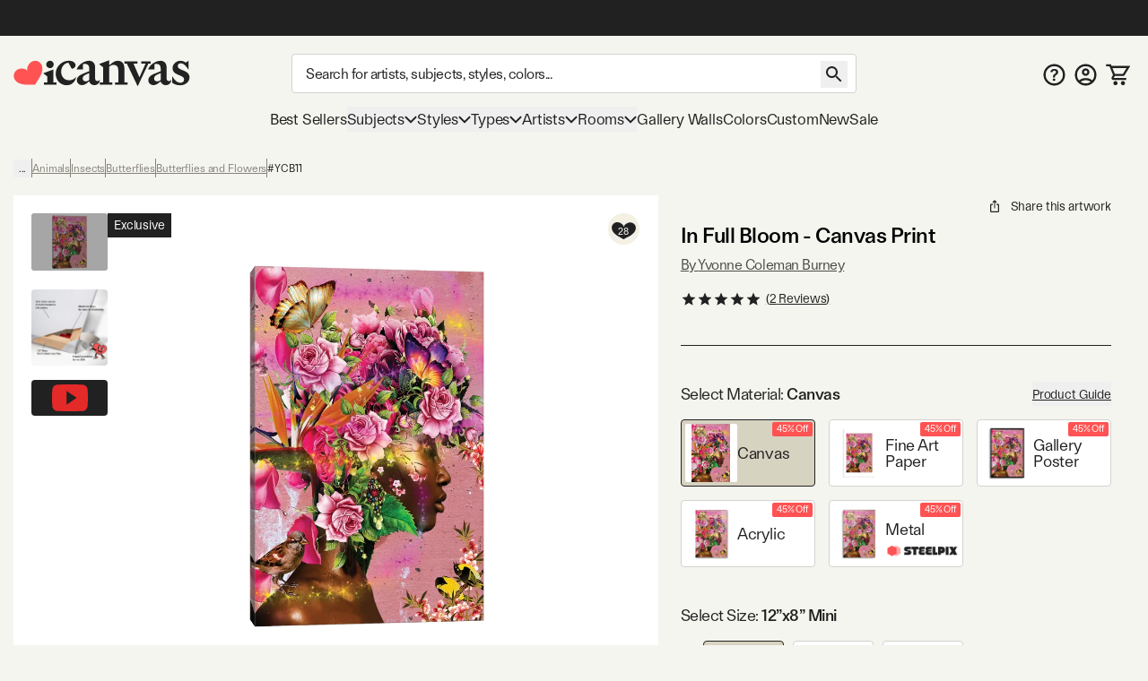

--- FILE ---
content_type: text/html; charset=utf-8
request_url: https://www.youtube-nocookie.com/embed/DTBSGjw6tgA
body_size: 46914
content:
<!DOCTYPE html><html lang="en" dir="ltr" data-cast-api-enabled="true"><head><meta name="viewport" content="width=device-width, initial-scale=1"><script nonce="R5p9AHml5SDj_Iuz8VjSOw">if ('undefined' == typeof Symbol || 'undefined' == typeof Symbol.iterator) {delete Array.prototype.entries;}</script><style name="www-roboto" nonce="IyL9tthcPiQh9IzsiMswOg">@font-face{font-family:'Roboto';font-style:normal;font-weight:400;font-stretch:100%;src:url(//fonts.gstatic.com/s/roboto/v48/KFO7CnqEu92Fr1ME7kSn66aGLdTylUAMa3GUBHMdazTgWw.woff2)format('woff2');unicode-range:U+0460-052F,U+1C80-1C8A,U+20B4,U+2DE0-2DFF,U+A640-A69F,U+FE2E-FE2F;}@font-face{font-family:'Roboto';font-style:normal;font-weight:400;font-stretch:100%;src:url(//fonts.gstatic.com/s/roboto/v48/KFO7CnqEu92Fr1ME7kSn66aGLdTylUAMa3iUBHMdazTgWw.woff2)format('woff2');unicode-range:U+0301,U+0400-045F,U+0490-0491,U+04B0-04B1,U+2116;}@font-face{font-family:'Roboto';font-style:normal;font-weight:400;font-stretch:100%;src:url(//fonts.gstatic.com/s/roboto/v48/KFO7CnqEu92Fr1ME7kSn66aGLdTylUAMa3CUBHMdazTgWw.woff2)format('woff2');unicode-range:U+1F00-1FFF;}@font-face{font-family:'Roboto';font-style:normal;font-weight:400;font-stretch:100%;src:url(//fonts.gstatic.com/s/roboto/v48/KFO7CnqEu92Fr1ME7kSn66aGLdTylUAMa3-UBHMdazTgWw.woff2)format('woff2');unicode-range:U+0370-0377,U+037A-037F,U+0384-038A,U+038C,U+038E-03A1,U+03A3-03FF;}@font-face{font-family:'Roboto';font-style:normal;font-weight:400;font-stretch:100%;src:url(//fonts.gstatic.com/s/roboto/v48/KFO7CnqEu92Fr1ME7kSn66aGLdTylUAMawCUBHMdazTgWw.woff2)format('woff2');unicode-range:U+0302-0303,U+0305,U+0307-0308,U+0310,U+0312,U+0315,U+031A,U+0326-0327,U+032C,U+032F-0330,U+0332-0333,U+0338,U+033A,U+0346,U+034D,U+0391-03A1,U+03A3-03A9,U+03B1-03C9,U+03D1,U+03D5-03D6,U+03F0-03F1,U+03F4-03F5,U+2016-2017,U+2034-2038,U+203C,U+2040,U+2043,U+2047,U+2050,U+2057,U+205F,U+2070-2071,U+2074-208E,U+2090-209C,U+20D0-20DC,U+20E1,U+20E5-20EF,U+2100-2112,U+2114-2115,U+2117-2121,U+2123-214F,U+2190,U+2192,U+2194-21AE,U+21B0-21E5,U+21F1-21F2,U+21F4-2211,U+2213-2214,U+2216-22FF,U+2308-230B,U+2310,U+2319,U+231C-2321,U+2336-237A,U+237C,U+2395,U+239B-23B7,U+23D0,U+23DC-23E1,U+2474-2475,U+25AF,U+25B3,U+25B7,U+25BD,U+25C1,U+25CA,U+25CC,U+25FB,U+266D-266F,U+27C0-27FF,U+2900-2AFF,U+2B0E-2B11,U+2B30-2B4C,U+2BFE,U+3030,U+FF5B,U+FF5D,U+1D400-1D7FF,U+1EE00-1EEFF;}@font-face{font-family:'Roboto';font-style:normal;font-weight:400;font-stretch:100%;src:url(//fonts.gstatic.com/s/roboto/v48/KFO7CnqEu92Fr1ME7kSn66aGLdTylUAMaxKUBHMdazTgWw.woff2)format('woff2');unicode-range:U+0001-000C,U+000E-001F,U+007F-009F,U+20DD-20E0,U+20E2-20E4,U+2150-218F,U+2190,U+2192,U+2194-2199,U+21AF,U+21E6-21F0,U+21F3,U+2218-2219,U+2299,U+22C4-22C6,U+2300-243F,U+2440-244A,U+2460-24FF,U+25A0-27BF,U+2800-28FF,U+2921-2922,U+2981,U+29BF,U+29EB,U+2B00-2BFF,U+4DC0-4DFF,U+FFF9-FFFB,U+10140-1018E,U+10190-1019C,U+101A0,U+101D0-101FD,U+102E0-102FB,U+10E60-10E7E,U+1D2C0-1D2D3,U+1D2E0-1D37F,U+1F000-1F0FF,U+1F100-1F1AD,U+1F1E6-1F1FF,U+1F30D-1F30F,U+1F315,U+1F31C,U+1F31E,U+1F320-1F32C,U+1F336,U+1F378,U+1F37D,U+1F382,U+1F393-1F39F,U+1F3A7-1F3A8,U+1F3AC-1F3AF,U+1F3C2,U+1F3C4-1F3C6,U+1F3CA-1F3CE,U+1F3D4-1F3E0,U+1F3ED,U+1F3F1-1F3F3,U+1F3F5-1F3F7,U+1F408,U+1F415,U+1F41F,U+1F426,U+1F43F,U+1F441-1F442,U+1F444,U+1F446-1F449,U+1F44C-1F44E,U+1F453,U+1F46A,U+1F47D,U+1F4A3,U+1F4B0,U+1F4B3,U+1F4B9,U+1F4BB,U+1F4BF,U+1F4C8-1F4CB,U+1F4D6,U+1F4DA,U+1F4DF,U+1F4E3-1F4E6,U+1F4EA-1F4ED,U+1F4F7,U+1F4F9-1F4FB,U+1F4FD-1F4FE,U+1F503,U+1F507-1F50B,U+1F50D,U+1F512-1F513,U+1F53E-1F54A,U+1F54F-1F5FA,U+1F610,U+1F650-1F67F,U+1F687,U+1F68D,U+1F691,U+1F694,U+1F698,U+1F6AD,U+1F6B2,U+1F6B9-1F6BA,U+1F6BC,U+1F6C6-1F6CF,U+1F6D3-1F6D7,U+1F6E0-1F6EA,U+1F6F0-1F6F3,U+1F6F7-1F6FC,U+1F700-1F7FF,U+1F800-1F80B,U+1F810-1F847,U+1F850-1F859,U+1F860-1F887,U+1F890-1F8AD,U+1F8B0-1F8BB,U+1F8C0-1F8C1,U+1F900-1F90B,U+1F93B,U+1F946,U+1F984,U+1F996,U+1F9E9,U+1FA00-1FA6F,U+1FA70-1FA7C,U+1FA80-1FA89,U+1FA8F-1FAC6,U+1FACE-1FADC,U+1FADF-1FAE9,U+1FAF0-1FAF8,U+1FB00-1FBFF;}@font-face{font-family:'Roboto';font-style:normal;font-weight:400;font-stretch:100%;src:url(//fonts.gstatic.com/s/roboto/v48/KFO7CnqEu92Fr1ME7kSn66aGLdTylUAMa3OUBHMdazTgWw.woff2)format('woff2');unicode-range:U+0102-0103,U+0110-0111,U+0128-0129,U+0168-0169,U+01A0-01A1,U+01AF-01B0,U+0300-0301,U+0303-0304,U+0308-0309,U+0323,U+0329,U+1EA0-1EF9,U+20AB;}@font-face{font-family:'Roboto';font-style:normal;font-weight:400;font-stretch:100%;src:url(//fonts.gstatic.com/s/roboto/v48/KFO7CnqEu92Fr1ME7kSn66aGLdTylUAMa3KUBHMdazTgWw.woff2)format('woff2');unicode-range:U+0100-02BA,U+02BD-02C5,U+02C7-02CC,U+02CE-02D7,U+02DD-02FF,U+0304,U+0308,U+0329,U+1D00-1DBF,U+1E00-1E9F,U+1EF2-1EFF,U+2020,U+20A0-20AB,U+20AD-20C0,U+2113,U+2C60-2C7F,U+A720-A7FF;}@font-face{font-family:'Roboto';font-style:normal;font-weight:400;font-stretch:100%;src:url(//fonts.gstatic.com/s/roboto/v48/KFO7CnqEu92Fr1ME7kSn66aGLdTylUAMa3yUBHMdazQ.woff2)format('woff2');unicode-range:U+0000-00FF,U+0131,U+0152-0153,U+02BB-02BC,U+02C6,U+02DA,U+02DC,U+0304,U+0308,U+0329,U+2000-206F,U+20AC,U+2122,U+2191,U+2193,U+2212,U+2215,U+FEFF,U+FFFD;}@font-face{font-family:'Roboto';font-style:normal;font-weight:500;font-stretch:100%;src:url(//fonts.gstatic.com/s/roboto/v48/KFO7CnqEu92Fr1ME7kSn66aGLdTylUAMa3GUBHMdazTgWw.woff2)format('woff2');unicode-range:U+0460-052F,U+1C80-1C8A,U+20B4,U+2DE0-2DFF,U+A640-A69F,U+FE2E-FE2F;}@font-face{font-family:'Roboto';font-style:normal;font-weight:500;font-stretch:100%;src:url(//fonts.gstatic.com/s/roboto/v48/KFO7CnqEu92Fr1ME7kSn66aGLdTylUAMa3iUBHMdazTgWw.woff2)format('woff2');unicode-range:U+0301,U+0400-045F,U+0490-0491,U+04B0-04B1,U+2116;}@font-face{font-family:'Roboto';font-style:normal;font-weight:500;font-stretch:100%;src:url(//fonts.gstatic.com/s/roboto/v48/KFO7CnqEu92Fr1ME7kSn66aGLdTylUAMa3CUBHMdazTgWw.woff2)format('woff2');unicode-range:U+1F00-1FFF;}@font-face{font-family:'Roboto';font-style:normal;font-weight:500;font-stretch:100%;src:url(//fonts.gstatic.com/s/roboto/v48/KFO7CnqEu92Fr1ME7kSn66aGLdTylUAMa3-UBHMdazTgWw.woff2)format('woff2');unicode-range:U+0370-0377,U+037A-037F,U+0384-038A,U+038C,U+038E-03A1,U+03A3-03FF;}@font-face{font-family:'Roboto';font-style:normal;font-weight:500;font-stretch:100%;src:url(//fonts.gstatic.com/s/roboto/v48/KFO7CnqEu92Fr1ME7kSn66aGLdTylUAMawCUBHMdazTgWw.woff2)format('woff2');unicode-range:U+0302-0303,U+0305,U+0307-0308,U+0310,U+0312,U+0315,U+031A,U+0326-0327,U+032C,U+032F-0330,U+0332-0333,U+0338,U+033A,U+0346,U+034D,U+0391-03A1,U+03A3-03A9,U+03B1-03C9,U+03D1,U+03D5-03D6,U+03F0-03F1,U+03F4-03F5,U+2016-2017,U+2034-2038,U+203C,U+2040,U+2043,U+2047,U+2050,U+2057,U+205F,U+2070-2071,U+2074-208E,U+2090-209C,U+20D0-20DC,U+20E1,U+20E5-20EF,U+2100-2112,U+2114-2115,U+2117-2121,U+2123-214F,U+2190,U+2192,U+2194-21AE,U+21B0-21E5,U+21F1-21F2,U+21F4-2211,U+2213-2214,U+2216-22FF,U+2308-230B,U+2310,U+2319,U+231C-2321,U+2336-237A,U+237C,U+2395,U+239B-23B7,U+23D0,U+23DC-23E1,U+2474-2475,U+25AF,U+25B3,U+25B7,U+25BD,U+25C1,U+25CA,U+25CC,U+25FB,U+266D-266F,U+27C0-27FF,U+2900-2AFF,U+2B0E-2B11,U+2B30-2B4C,U+2BFE,U+3030,U+FF5B,U+FF5D,U+1D400-1D7FF,U+1EE00-1EEFF;}@font-face{font-family:'Roboto';font-style:normal;font-weight:500;font-stretch:100%;src:url(//fonts.gstatic.com/s/roboto/v48/KFO7CnqEu92Fr1ME7kSn66aGLdTylUAMaxKUBHMdazTgWw.woff2)format('woff2');unicode-range:U+0001-000C,U+000E-001F,U+007F-009F,U+20DD-20E0,U+20E2-20E4,U+2150-218F,U+2190,U+2192,U+2194-2199,U+21AF,U+21E6-21F0,U+21F3,U+2218-2219,U+2299,U+22C4-22C6,U+2300-243F,U+2440-244A,U+2460-24FF,U+25A0-27BF,U+2800-28FF,U+2921-2922,U+2981,U+29BF,U+29EB,U+2B00-2BFF,U+4DC0-4DFF,U+FFF9-FFFB,U+10140-1018E,U+10190-1019C,U+101A0,U+101D0-101FD,U+102E0-102FB,U+10E60-10E7E,U+1D2C0-1D2D3,U+1D2E0-1D37F,U+1F000-1F0FF,U+1F100-1F1AD,U+1F1E6-1F1FF,U+1F30D-1F30F,U+1F315,U+1F31C,U+1F31E,U+1F320-1F32C,U+1F336,U+1F378,U+1F37D,U+1F382,U+1F393-1F39F,U+1F3A7-1F3A8,U+1F3AC-1F3AF,U+1F3C2,U+1F3C4-1F3C6,U+1F3CA-1F3CE,U+1F3D4-1F3E0,U+1F3ED,U+1F3F1-1F3F3,U+1F3F5-1F3F7,U+1F408,U+1F415,U+1F41F,U+1F426,U+1F43F,U+1F441-1F442,U+1F444,U+1F446-1F449,U+1F44C-1F44E,U+1F453,U+1F46A,U+1F47D,U+1F4A3,U+1F4B0,U+1F4B3,U+1F4B9,U+1F4BB,U+1F4BF,U+1F4C8-1F4CB,U+1F4D6,U+1F4DA,U+1F4DF,U+1F4E3-1F4E6,U+1F4EA-1F4ED,U+1F4F7,U+1F4F9-1F4FB,U+1F4FD-1F4FE,U+1F503,U+1F507-1F50B,U+1F50D,U+1F512-1F513,U+1F53E-1F54A,U+1F54F-1F5FA,U+1F610,U+1F650-1F67F,U+1F687,U+1F68D,U+1F691,U+1F694,U+1F698,U+1F6AD,U+1F6B2,U+1F6B9-1F6BA,U+1F6BC,U+1F6C6-1F6CF,U+1F6D3-1F6D7,U+1F6E0-1F6EA,U+1F6F0-1F6F3,U+1F6F7-1F6FC,U+1F700-1F7FF,U+1F800-1F80B,U+1F810-1F847,U+1F850-1F859,U+1F860-1F887,U+1F890-1F8AD,U+1F8B0-1F8BB,U+1F8C0-1F8C1,U+1F900-1F90B,U+1F93B,U+1F946,U+1F984,U+1F996,U+1F9E9,U+1FA00-1FA6F,U+1FA70-1FA7C,U+1FA80-1FA89,U+1FA8F-1FAC6,U+1FACE-1FADC,U+1FADF-1FAE9,U+1FAF0-1FAF8,U+1FB00-1FBFF;}@font-face{font-family:'Roboto';font-style:normal;font-weight:500;font-stretch:100%;src:url(//fonts.gstatic.com/s/roboto/v48/KFO7CnqEu92Fr1ME7kSn66aGLdTylUAMa3OUBHMdazTgWw.woff2)format('woff2');unicode-range:U+0102-0103,U+0110-0111,U+0128-0129,U+0168-0169,U+01A0-01A1,U+01AF-01B0,U+0300-0301,U+0303-0304,U+0308-0309,U+0323,U+0329,U+1EA0-1EF9,U+20AB;}@font-face{font-family:'Roboto';font-style:normal;font-weight:500;font-stretch:100%;src:url(//fonts.gstatic.com/s/roboto/v48/KFO7CnqEu92Fr1ME7kSn66aGLdTylUAMa3KUBHMdazTgWw.woff2)format('woff2');unicode-range:U+0100-02BA,U+02BD-02C5,U+02C7-02CC,U+02CE-02D7,U+02DD-02FF,U+0304,U+0308,U+0329,U+1D00-1DBF,U+1E00-1E9F,U+1EF2-1EFF,U+2020,U+20A0-20AB,U+20AD-20C0,U+2113,U+2C60-2C7F,U+A720-A7FF;}@font-face{font-family:'Roboto';font-style:normal;font-weight:500;font-stretch:100%;src:url(//fonts.gstatic.com/s/roboto/v48/KFO7CnqEu92Fr1ME7kSn66aGLdTylUAMa3yUBHMdazQ.woff2)format('woff2');unicode-range:U+0000-00FF,U+0131,U+0152-0153,U+02BB-02BC,U+02C6,U+02DA,U+02DC,U+0304,U+0308,U+0329,U+2000-206F,U+20AC,U+2122,U+2191,U+2193,U+2212,U+2215,U+FEFF,U+FFFD;}</style><script name="www-roboto" nonce="R5p9AHml5SDj_Iuz8VjSOw">if (document.fonts && document.fonts.load) {document.fonts.load("400 10pt Roboto", "E"); document.fonts.load("500 10pt Roboto", "E");}</script><link rel="stylesheet" href="/s/player/c1c87fb0/www-player.css" name="www-player" nonce="IyL9tthcPiQh9IzsiMswOg"><style nonce="IyL9tthcPiQh9IzsiMswOg">html {overflow: hidden;}body {font: 12px Roboto, Arial, sans-serif; background-color: #000; color: #fff; height: 100%; width: 100%; overflow: hidden; position: absolute; margin: 0; padding: 0;}#player {width: 100%; height: 100%;}h1 {text-align: center; color: #fff;}h3 {margin-top: 6px; margin-bottom: 3px;}.player-unavailable {position: absolute; top: 0; left: 0; right: 0; bottom: 0; padding: 25px; font-size: 13px; background: url(/img/meh7.png) 50% 65% no-repeat;}.player-unavailable .message {text-align: left; margin: 0 -5px 15px; padding: 0 5px 14px; border-bottom: 1px solid #888; font-size: 19px; font-weight: normal;}.player-unavailable a {color: #167ac6; text-decoration: none;}</style><script nonce="R5p9AHml5SDj_Iuz8VjSOw">var ytcsi={gt:function(n){n=(n||"")+"data_";return ytcsi[n]||(ytcsi[n]={tick:{},info:{},gel:{preLoggedGelInfos:[]}})},now:window.performance&&window.performance.timing&&window.performance.now&&window.performance.timing.navigationStart?function(){return window.performance.timing.navigationStart+window.performance.now()}:function(){return(new Date).getTime()},tick:function(l,t,n){var ticks=ytcsi.gt(n).tick;var v=t||ytcsi.now();if(ticks[l]){ticks["_"+l]=ticks["_"+l]||[ticks[l]];ticks["_"+l].push(v)}ticks[l]=
v},info:function(k,v,n){ytcsi.gt(n).info[k]=v},infoGel:function(p,n){ytcsi.gt(n).gel.preLoggedGelInfos.push(p)},setStart:function(t,n){ytcsi.tick("_start",t,n)}};
(function(w,d){function isGecko(){if(!w.navigator)return false;try{if(w.navigator.userAgentData&&w.navigator.userAgentData.brands&&w.navigator.userAgentData.brands.length){var brands=w.navigator.userAgentData.brands;var i=0;for(;i<brands.length;i++)if(brands[i]&&brands[i].brand==="Firefox")return true;return false}}catch(e){setTimeout(function(){throw e;})}if(!w.navigator.userAgent)return false;var ua=w.navigator.userAgent;return ua.indexOf("Gecko")>0&&ua.toLowerCase().indexOf("webkit")<0&&ua.indexOf("Edge")<
0&&ua.indexOf("Trident")<0&&ua.indexOf("MSIE")<0}ytcsi.setStart(w.performance?w.performance.timing.responseStart:null);var isPrerender=(d.visibilityState||d.webkitVisibilityState)=="prerender";var vName=!d.visibilityState&&d.webkitVisibilityState?"webkitvisibilitychange":"visibilitychange";if(isPrerender){var startTick=function(){ytcsi.setStart();d.removeEventListener(vName,startTick)};d.addEventListener(vName,startTick,false)}if(d.addEventListener)d.addEventListener(vName,function(){ytcsi.tick("vc")},
false);if(isGecko()){var isHidden=(d.visibilityState||d.webkitVisibilityState)=="hidden";if(isHidden)ytcsi.tick("vc")}var slt=function(el,t){setTimeout(function(){var n=ytcsi.now();el.loadTime=n;if(el.slt)el.slt()},t)};w.__ytRIL=function(el){if(!el.getAttribute("data-thumb"))if(w.requestAnimationFrame)w.requestAnimationFrame(function(){slt(el,0)});else slt(el,16)}})(window,document);
</script><script nonce="R5p9AHml5SDj_Iuz8VjSOw">var ytcfg={d:function(){return window.yt&&yt.config_||ytcfg.data_||(ytcfg.data_={})},get:function(k,o){return k in ytcfg.d()?ytcfg.d()[k]:o},set:function(){var a=arguments;if(a.length>1)ytcfg.d()[a[0]]=a[1];else{var k;for(k in a[0])ytcfg.d()[k]=a[0][k]}}};
ytcfg.set({"CLIENT_CANARY_STATE":"none","DEVICE":"cbr\u003dChrome\u0026cbrand\u003dapple\u0026cbrver\u003d131.0.0.0\u0026ceng\u003dWebKit\u0026cengver\u003d537.36\u0026cos\u003dMacintosh\u0026cosver\u003d10_15_7\u0026cplatform\u003dDESKTOP","EVENT_ID":"H5BxafqTErr6_tcP0d3J8Ac","EXPERIMENT_FLAGS":{"ab_det_apm":true,"ab_det_el_h":true,"ab_det_em_inj":true,"ab_l_sig_st":true,"ab_l_sig_st_e":true,"action_companion_center_align_description":true,"allow_skip_networkless":true,"always_send_and_write":true,"att_web_record_metrics":true,"attmusi":true,"c3_enable_button_impression_logging":true,"c3_watch_page_component":true,"cancel_pending_navs":true,"clean_up_manual_attribution_header":true,"config_age_report_killswitch":true,"cow_optimize_idom_compat":true,"csi_config_handling_infra":true,"csi_on_gel":true,"delhi_mweb_colorful_sd":true,"delhi_mweb_colorful_sd_v2":true,"deprecate_csi_has_info":true,"deprecate_pair_servlet_enabled":true,"desktop_sparkles_light_cta_button":true,"disable_cached_masthead_data":true,"disable_child_node_auto_formatted_strings":true,"disable_log_to_visitor_layer":true,"disable_pacf_logging_for_memory_limited_tv":true,"embeds_enable_eid_enforcement_for_youtube":true,"embeds_enable_info_panel_dismissal":true,"embeds_enable_pfp_always_unbranded":true,"embeds_muted_autoplay_sound_fix":true,"embeds_serve_es6_client":true,"embeds_web_nwl_disable_nocookie":true,"embeds_web_updated_shorts_definition_fix":true,"enable_active_view_display_ad_renderer_web_home":true,"enable_ad_disclosure_banner_a11y_fix":true,"enable_client_creator_goal_ticker_bar_revamp":true,"enable_client_only_wiz_direct_reactions":true,"enable_client_sli_logging":true,"enable_client_streamz_web":true,"enable_client_ve_spec":true,"enable_cloud_save_error_popup_after_retry":true,"enable_dai_sdf_h5_preroll":true,"enable_datasync_id_header_in_web_vss_pings":true,"enable_default_mono_cta_migration_web_client":true,"enable_docked_chat_messages":true,"enable_entity_store_from_dependency_injection":true,"enable_inline_muted_playback_on_web_search":true,"enable_inline_muted_playback_on_web_search_for_vdc":true,"enable_inline_muted_playback_on_web_search_for_vdcb":true,"enable_is_extended_monitoring":true,"enable_is_mini_app_page_active_bugfix":true,"enable_logging_first_user_action_after_game_ready":true,"enable_ltc_param_fetch_from_innertube":true,"enable_masthead_mweb_padding_fix":true,"enable_menu_renderer_button_in_mweb_hclr":true,"enable_mini_app_command_handler_mweb_fix":true,"enable_mini_guide_downloads_item":true,"enable_mixed_direction_formatted_strings":true,"enable_mweb_livestream_ui_update":true,"enable_mweb_new_caption_language_picker":true,"enable_names_handles_account_switcher":true,"enable_network_request_logging_on_game_events":true,"enable_new_paid_product_placement":true,"enable_open_in_new_tab_icon_for_short_dr_for_desktop_search":true,"enable_open_yt_content":true,"enable_origin_query_parameter_bugfix":true,"enable_pause_ads_on_ytv_html5":true,"enable_payments_purchase_manager":true,"enable_pdp_icon_prefetch":true,"enable_pl_r_si_fa":true,"enable_place_pivot_url":true,"enable_pv_screen_modern_text":true,"enable_removing_navbar_title_on_hashtag_page_mweb":true,"enable_rta_manager":true,"enable_sdf_companion_h5":true,"enable_sdf_dai_h5_midroll":true,"enable_sdf_h5_endemic_mid_post_roll":true,"enable_sdf_on_h5_unplugged_vod_midroll":true,"enable_sdf_shorts_player_bytes_h5":true,"enable_sending_unwrapped_game_audio_as_serialized_metadata":true,"enable_sfv_effect_pivot_url":true,"enable_shorts_new_carousel":true,"enable_skip_ad_guidance_prompt":true,"enable_skippable_ads_for_unplugged_ad_pod":true,"enable_smearing_expansion_dai":true,"enable_third_party_info":true,"enable_time_out_messages":true,"enable_timeline_view_modern_transcript_fe":true,"enable_video_display_compact_button_group_for_desktop_search":true,"enable_web_delhi_icons":true,"enable_web_home_top_landscape_image_layout_level_click":true,"enable_web_tiered_gel":true,"enable_window_constrained_buy_flow_dialog":true,"enable_wiz_queue_effect_and_on_init_initial_runs":true,"enable_ypc_spinners":true,"enable_yt_ata_iframe_authuser":true,"export_networkless_options":true,"export_player_version_to_ytconfig":true,"fill_single_video_with_notify_to_lasr":true,"fix_ad_miniplayer_controls_rendering":true,"fix_ads_tracking_for_swf_config_deprecation_mweb":true,"h5_companion_enable_adcpn_macro_substitution_for_click_pings":true,"h5_inplayer_enable_adcpn_macro_substitution_for_click_pings":true,"h5_reset_cache_and_filter_before_update_masthead":true,"hide_channel_creation_title_for_mweb":true,"high_ccv_client_side_caching_h5":true,"html5_log_trigger_events_with_debug_data":true,"html5_ssdai_enable_media_end_cue_range":true,"il_attach_cache_limit":true,"il_use_view_model_logging_context":true,"is_browser_support_for_webcam_streaming":true,"json_condensed_response":true,"kev_adb_pg":true,"kevlar_gel_error_routing":true,"kevlar_watch_cinematics":true,"live_chat_enable_controller_extraction":true,"live_chat_enable_rta_manager":true,"live_chat_increased_min_height":true,"log_click_with_layer_from_element_in_command_handler":true,"log_errors_through_nwl_on_retry":true,"mdx_enable_privacy_disclosure_ui":true,"mdx_load_cast_api_bootstrap_script":true,"medium_progress_bar_modification":true,"migrate_remaining_web_ad_badges_to_innertube":true,"mobile_account_menu_refresh":true,"mweb_account_linking_noapp":true,"mweb_after_render_to_scheduler":true,"mweb_allow_modern_search_suggest_behavior":true,"mweb_animated_actions":true,"mweb_app_upsell_button_direct_to_app":true,"mweb_c3_enable_adaptive_signals":true,"mweb_c3_library_page_enable_recent_shelf":true,"mweb_c3_remove_web_navigation_endpoint_data":true,"mweb_c3_use_canonical_from_player_response":true,"mweb_cinematic_watch":true,"mweb_command_handler":true,"mweb_delay_watch_initial_data":true,"mweb_disable_searchbar_scroll":true,"mweb_enable_fine_scrubbing_for_recs":true,"mweb_enable_keto_batch_player_fullscreen":true,"mweb_enable_keto_batch_player_progress_bar":true,"mweb_enable_keto_batch_player_tooltips":true,"mweb_enable_lockup_view_model_for_ucp":true,"mweb_enable_mix_panel_title_metadata":true,"mweb_enable_more_drawer":true,"mweb_enable_optional_fullscreen_landscape_locking":true,"mweb_enable_overlay_touch_manager":true,"mweb_enable_premium_carve_out_fix":true,"mweb_enable_refresh_detection":true,"mweb_enable_search_imp":true,"mweb_enable_sequence_signal":true,"mweb_enable_shorts_pivot_button":true,"mweb_enable_shorts_video_preload":true,"mweb_enable_skippables_on_jio_phone":true,"mweb_enable_two_line_title_on_shorts":true,"mweb_enable_varispeed_controller":true,"mweb_enable_watch_feed_infinite_scroll":true,"mweb_enable_wrapped_unplugged_pause_membership_dialog_renderer":true,"mweb_fix_monitor_visibility_after_render":true,"mweb_force_ios_fallback_to_native_control":true,"mweb_fp_auto_fullscreen":true,"mweb_fullscreen_controls":true,"mweb_fullscreen_controls_action_buttons":true,"mweb_fullscreen_watch_system":true,"mweb_home_reactive_shorts":true,"mweb_innertube_search_command":true,"mweb_kaios_enable_autoplay_switch_view_model":true,"mweb_lang_in_html":true,"mweb_like_button_synced_with_entities":true,"mweb_logo_use_home_page_ve":true,"mweb_module_decoration":true,"mweb_native_control_in_faux_fullscreen_shared":true,"mweb_player_control_on_hover":true,"mweb_player_delhi_dtts":true,"mweb_player_settings_use_bottom_sheet":true,"mweb_player_show_previous_next_buttons_in_playlist":true,"mweb_player_skip_no_op_state_changes":true,"mweb_player_user_select_none":true,"mweb_playlist_engagement_panel":true,"mweb_progress_bar_seek_on_mouse_click":true,"mweb_pull_2_full":true,"mweb_pull_2_full_enable_touch_handlers":true,"mweb_schedule_warm_watch_response":true,"mweb_searchbox_legacy_navigation":true,"mweb_see_fewer_shorts":true,"mweb_shorts_comments_panel_id_change":true,"mweb_shorts_early_continuation":true,"mweb_show_ios_smart_banner":true,"mweb_show_sign_in_button_from_header":true,"mweb_use_server_url_on_startup":true,"mweb_watch_captions_enable_auto_translate":true,"mweb_watch_captions_set_default_size":true,"mweb_watch_stop_scheduler_on_player_response":true,"mweb_watchfeed_big_thumbnails":true,"mweb_yt_searchbox":true,"networkless_logging":true,"no_client_ve_attach_unless_shown":true,"nwl_send_from_memory_when_online":true,"pageid_as_header_web":true,"playback_settings_use_switch_menu":true,"player_controls_autonav_fix":true,"player_controls_skip_double_signal_update":true,"polymer_bad_build_labels":true,"polymer_verifiy_app_state":true,"qoe_send_and_write":true,"remove_chevron_from_ad_disclosure_banner_h5":true,"remove_masthead_channel_banner_on_refresh":true,"remove_slot_id_exited_trigger_for_dai_in_player_slot_expire":true,"replace_client_url_parsing_with_server_signal":true,"service_worker_enabled":true,"service_worker_push_enabled":true,"service_worker_push_home_page_prompt":true,"service_worker_push_watch_page_prompt":true,"shell_load_gcf":true,"shorten_initial_gel_batch_timeout":true,"should_use_yt_voice_endpoint_in_kaios":true,"skip_invalid_ytcsi_ticks":true,"skip_setting_info_in_csi_data_object":true,"smarter_ve_dedupping":true,"speedmaster_no_seek":true,"start_client_gcf_mweb":true,"stop_handling_click_for_non_rendering_overlay_layout":true,"suppress_error_204_logging":true,"synced_panel_scrolling_controller":true,"use_event_time_ms_header":true,"use_fifo_for_networkless":true,"use_player_abuse_bg_library":true,"use_request_time_ms_header":true,"use_session_based_sampling":true,"use_thumbnail_overlay_time_status_renderer_for_live_badge":true,"use_ts_visibilitylogger":true,"vss_final_ping_send_and_write":true,"vss_playback_use_send_and_write":true,"web_adaptive_repeat_ase":true,"web_always_load_chat_support":true,"web_animated_like":true,"web_api_url":true,"web_attributed_string_deep_equal_bugfix":true,"web_autonav_allow_off_by_default":true,"web_button_vm_refactor_disabled":true,"web_c3_log_app_init_finish":true,"web_csi_action_sampling_enabled":true,"web_dedupe_ve_grafting":true,"web_disable_backdrop_filter":true,"web_enable_ab_rsp_cl":true,"web_enable_course_icon_update":true,"web_enable_error_204":true,"web_fix_segmented_like_dislike_undefined":true,"web_gcf_hashes_innertube":true,"web_gel_timeout_cap":true,"web_log_streamed_get_watch_supported":true,"web_metadata_carousel_elref_bugfix":true,"web_parent_target_for_sheets":true,"web_persist_server_autonav_state_on_client":true,"web_playback_associated_log_ctt":true,"web_playback_associated_ve":true,"web_prefetch_preload_video":true,"web_progress_bar_draggable":true,"web_resizable_advertiser_banner_on_masthead_safari_fix":true,"web_scheduler_auto_init":true,"web_shorts_just_watched_on_channel_and_pivot_study":true,"web_shorts_just_watched_overlay":true,"web_shorts_pivot_button_view_model_reactive":true,"web_shorts_wn_shelf_header_tuning":true,"web_update_panel_visibility_logging_fix":true,"web_video_attribute_view_model_a11y_fix":true,"web_watch_controls_state_signals":true,"web_wiz_attributed_string":true,"webfe_mweb_watch_microdata":true,"webfe_watch_shorts_canonical_url_fix":true,"webpo_exit_on_net_err":true,"wiz_diff_overwritable":true,"wiz_memoize_stamper_items":true,"woffle_used_state_report":true,"wpo_gel_strz":true,"H5_async_logging_delay_ms":30000.0,"attention_logging_scroll_throttle":500.0,"autoplay_pause_by_lact_sampling_fraction":0.0,"cinematic_watch_effect_opacity":0.4,"log_window_onerror_fraction":0.1,"speedmaster_playback_rate":2.0,"tv_pacf_logging_sample_rate":0.01,"web_attention_logging_scroll_throttle":500.0,"web_load_prediction_threshold":0.1,"web_navigation_prediction_threshold":0.1,"web_pbj_log_warning_rate":0.0,"web_system_health_fraction":0.01,"ytidb_transaction_ended_event_rate_limit":0.02,"active_time_update_interval_ms":10000,"att_init_delay":500,"autoplay_pause_by_lact_sec":0,"botguard_async_snapshot_timeout_ms":3000,"check_navigator_accuracy_timeout_ms":0,"cinematic_watch_css_filter_blur_strength":40,"cinematic_watch_fade_out_duration":500,"close_webview_delay_ms":100,"cloud_save_game_data_rate_limit_ms":3000,"compression_disable_point":10,"custom_active_view_tos_timeout_ms":3600000,"embeds_widget_poll_interval_ms":0,"gel_min_batch_size":3,"gel_queue_timeout_max_ms":60000,"get_async_timeout_ms":60000,"hide_cta_for_home_web_video_ads_animate_in_time":2,"html5_byterate_soft_cap":0,"initial_gel_batch_timeout":2000,"max_body_size_to_compress":500000,"max_prefetch_window_sec_for_livestream_optimization":10,"min_prefetch_offset_sec_for_livestream_optimization":20,"mini_app_container_iframe_src_update_delay_ms":0,"multiple_preview_news_duration_time":11000,"mweb_c3_toast_duration_ms":5000,"mweb_deep_link_fallback_timeout_ms":10000,"mweb_delay_response_received_actions":100,"mweb_fp_dpad_rate_limit_ms":0,"mweb_fp_dpad_watch_title_clamp_lines":0,"mweb_history_manager_cache_size":100,"mweb_ios_fullscreen_playback_transition_delay_ms":500,"mweb_ios_fullscreen_system_pause_epilson_ms":0,"mweb_override_response_store_expiration_ms":0,"mweb_shorts_early_continuation_trigger_threshold":4,"mweb_w2w_max_age_seconds":0,"mweb_watch_captions_default_size":2,"neon_dark_launch_gradient_count":0,"network_polling_interval":30000,"play_click_interval_ms":30000,"play_ping_interval_ms":10000,"prefetch_comments_ms_after_video":0,"send_config_hash_timer":0,"service_worker_push_logged_out_prompt_watches":-1,"service_worker_push_prompt_cap":-1,"service_worker_push_prompt_delay_microseconds":3888000000000,"slow_compressions_before_abandon_count":4,"speedmaster_cancellation_movement_dp":10,"speedmaster_touch_activation_ms":500,"web_attention_logging_throttle":500,"web_foreground_heartbeat_interval_ms":28000,"web_gel_debounce_ms":10000,"web_logging_max_batch":100,"web_max_tracing_events":50,"web_tracing_session_replay":0,"wil_icon_max_concurrent_fetches":9999,"ytidb_remake_db_retries":3,"ytidb_reopen_db_retries":3,"WebClientReleaseProcessCritical__youtube_embeds_client_version_override":"","WebClientReleaseProcessCritical__youtube_embeds_web_client_version_override":"","WebClientReleaseProcessCritical__youtube_mweb_client_version_override":"","debug_forced_internalcountrycode":"","embeds_web_synth_ch_headers_banned_urls_regex":"","enable_web_media_service":"DISABLED","il_payload_scraping":"","live_chat_unicode_emoji_json_url":"https://www.gstatic.com/youtube/img/emojis/emojis-svg-9.json","mweb_deep_link_feature_tag_suffix":"11268432","mweb_enable_shorts_innertube_player_prefetch_trigger":"NONE","mweb_fp_dpad":"home,search,browse,channel,create_channel,experiments,settings,trending,oops,404,paid_memberships,sponsorship,premium,shorts","mweb_fp_dpad_linear_navigation":"","mweb_fp_dpad_linear_navigation_visitor":"","mweb_fp_dpad_visitor":"","mweb_preload_video_by_player_vars":"","mweb_sign_in_button_style":"STYLE_SUGGESTIVE_AVATAR","place_pivot_triggering_container_alternate":"","place_pivot_triggering_counterfactual_container_alternate":"","search_ui_mweb_searchbar_restyle":"DEFAULT","service_worker_push_force_notification_prompt_tag":"1","service_worker_scope":"/","suggest_exp_str":"","web_client_version_override":"","kevlar_command_handler_command_banlist":[],"mini_app_ids_without_game_ready":["UgkxHHtsak1SC8mRGHMZewc4HzeAY3yhPPmJ","Ugkx7OgzFqE6z_5Mtf4YsotGfQNII1DF_RBm"],"web_op_signal_type_banlist":[],"web_tracing_enabled_spans":["event","command"]},"GAPI_HINT_PARAMS":"m;/_/scs/abc-static/_/js/k\u003dgapi.gapi.en.FZb77tO2YW4.O/d\u003d1/rs\u003dAHpOoo8lqavmo6ayfVxZovyDiP6g3TOVSQ/m\u003d__features__","GAPI_HOST":"https://apis.google.com","GAPI_LOCALE":"en_US","GL":"US","HL":"en","HTML_DIR":"ltr","HTML_LANG":"en","INNERTUBE_API_KEY":"AIzaSyAO_FJ2SlqU8Q4STEHLGCilw_Y9_11qcW8","INNERTUBE_API_VERSION":"v1","INNERTUBE_CLIENT_NAME":"WEB_EMBEDDED_PLAYER","INNERTUBE_CLIENT_VERSION":"1.20260121.01.00","INNERTUBE_CONTEXT":{"client":{"hl":"en","gl":"US","remoteHost":"18.118.95.219","deviceMake":"Apple","deviceModel":"","visitorData":"[base64]%3D%3D","userAgent":"Mozilla/5.0 (Macintosh; Intel Mac OS X 10_15_7) AppleWebKit/537.36 (KHTML, like Gecko) Chrome/131.0.0.0 Safari/537.36; ClaudeBot/1.0; +claudebot@anthropic.com),gzip(gfe)","clientName":"WEB_EMBEDDED_PLAYER","clientVersion":"1.20260121.01.00","osName":"Macintosh","osVersion":"10_15_7","originalUrl":"https://www.youtube-nocookie.com/embed/DTBSGjw6tgA","platform":"DESKTOP","clientFormFactor":"UNKNOWN_FORM_FACTOR","configInfo":{"appInstallData":"[base64]"},"browserName":"Chrome","browserVersion":"131.0.0.0","acceptHeader":"text/html,application/xhtml+xml,application/xml;q\u003d0.9,image/webp,image/apng,*/*;q\u003d0.8,application/signed-exchange;v\u003db3;q\u003d0.9","deviceExperimentId":"ChxOelU1T0RBeE1qVXhNRGd3TlRBMk1EVXlNZz09EJ-gxssGGJ-gxssG","rolloutToken":"CKn-sZHci-3L9QEQzL6Gq5GekgMYzL6Gq5GekgM%3D"},"user":{"lockedSafetyMode":false},"request":{"useSsl":true},"clickTracking":{"clickTrackingParams":"IhMIup+Gq5GekgMVOr3/BB3RbhJ+"},"thirdParty":{"embeddedPlayerContext":{"embeddedPlayerEncryptedContext":"AD5ZzFRaDUcVguZ9BQMfX7Xz531Xr2zVhCuyeJZkblBOvBfW55nW24BHaGz08De11OpO3XznDN9BqVu6ndI66fOfwhWVCzrjTuF8AUDVHoh4KYy3kzet-rXLCsT90N3BXTYzIlzu9J7QUjX3rsgWLgyfxt9vu1ohnddpWrg","ancestorOriginsSupported":false}}},"INNERTUBE_CONTEXT_CLIENT_NAME":56,"INNERTUBE_CONTEXT_CLIENT_VERSION":"1.20260121.01.00","INNERTUBE_CONTEXT_GL":"US","INNERTUBE_CONTEXT_HL":"en","LATEST_ECATCHER_SERVICE_TRACKING_PARAMS":{"client.name":"WEB_EMBEDDED_PLAYER","client.jsfeat":"2021"},"LOGGED_IN":false,"PAGE_BUILD_LABEL":"youtube.embeds.web_20260121_01_RC00","PAGE_CL":858938007,"SERVER_NAME":"WebFE","VISITOR_DATA":"[base64]%3D%3D","WEB_PLAYER_CONTEXT_CONFIGS":{"WEB_PLAYER_CONTEXT_CONFIG_ID_EMBEDDED_PLAYER":{"rootElementId":"movie_player","jsUrl":"/s/player/c1c87fb0/player_ias.vflset/en_US/base.js","cssUrl":"/s/player/c1c87fb0/www-player.css","contextId":"WEB_PLAYER_CONTEXT_CONFIG_ID_EMBEDDED_PLAYER","eventLabel":"embedded","contentRegion":"US","hl":"en_US","hostLanguage":"en","innertubeApiKey":"AIzaSyAO_FJ2SlqU8Q4STEHLGCilw_Y9_11qcW8","innertubeApiVersion":"v1","innertubeContextClientVersion":"1.20260121.01.00","device":{"brand":"apple","model":"","browser":"Chrome","browserVersion":"131.0.0.0","os":"Macintosh","osVersion":"10_15_7","platform":"DESKTOP","interfaceName":"WEB_EMBEDDED_PLAYER","interfaceVersion":"1.20260121.01.00"},"serializedExperimentIds":"24004644,51010235,51063643,51098299,51204329,51222973,51340662,51349914,51353393,51366423,51389629,51404808,51404810,51425033,51484222,51490331,51500051,51505436,51530495,51534669,51560386,51565116,51566373,51566863,51578633,51583565,51583821,51585555,51586118,51605258,51605395,51609829,51611457,51615065,51620866,51621065,51622845,51626155,51631301,51632249,51637029,51638932,51648336,51653717,51656216,51672162,51681662,51683502,51684301,51684307,51690473,51691590,51693511,51693995,51696107,51696619,51697032,51700777,51705183,51708691,51709242,51711227,51711298,51712601,51713237,51714463,51717747,51719411,51719628,51735451,51737133,51738919,51742830,51742878,51743156,51744563,51751855","serializedExperimentFlags":"H5_async_logging_delay_ms\u003d30000.0\u0026PlayerWeb__h5_enable_advisory_rating_restrictions\u003dtrue\u0026a11y_h5_associate_survey_question\u003dtrue\u0026ab_det_apm\u003dtrue\u0026ab_det_el_h\u003dtrue\u0026ab_det_em_inj\u003dtrue\u0026ab_l_sig_st\u003dtrue\u0026ab_l_sig_st_e\u003dtrue\u0026action_companion_center_align_description\u003dtrue\u0026ad_pod_disable_companion_persist_ads_quality\u003dtrue\u0026add_stmp_logs_for_voice_boost\u003dtrue\u0026allow_autohide_on_paused_videos\u003dtrue\u0026allow_drm_override\u003dtrue\u0026allow_live_autoplay\u003dtrue\u0026allow_poltergust_autoplay\u003dtrue\u0026allow_skip_networkless\u003dtrue\u0026allow_vp9_1080p_mq_enc\u003dtrue\u0026always_cache_redirect_endpoint\u003dtrue\u0026always_send_and_write\u003dtrue\u0026annotation_module_vast_cards_load_logging_fraction\u003d0.0\u0026assign_drm_family_by_format\u003dtrue\u0026att_web_record_metrics\u003dtrue\u0026attention_logging_scroll_throttle\u003d500.0\u0026attmusi\u003dtrue\u0026autoplay_time\u003d10000\u0026autoplay_time_for_fullscreen\u003d-1\u0026autoplay_time_for_music_content\u003d-1\u0026bg_vm_reinit_threshold\u003d7200000\u0026blocked_packages_for_sps\u003d[]\u0026botguard_async_snapshot_timeout_ms\u003d3000\u0026captions_url_add_ei\u003dtrue\u0026check_navigator_accuracy_timeout_ms\u003d0\u0026clean_up_manual_attribution_header\u003dtrue\u0026compression_disable_point\u003d10\u0026cow_optimize_idom_compat\u003dtrue\u0026csi_config_handling_infra\u003dtrue\u0026csi_on_gel\u003dtrue\u0026custom_active_view_tos_timeout_ms\u003d3600000\u0026dash_manifest_version\u003d5\u0026debug_bandaid_hostname\u003d\u0026debug_bandaid_port\u003d0\u0026debug_sherlog_username\u003d\u0026delhi_fast_follow_autonav_toggle\u003dtrue\u0026delhi_modern_player_default_thumbnail_percentage\u003d0.0\u0026delhi_modern_player_faster_autohide_delay_ms\u003d2000\u0026delhi_modern_player_pause_thumbnail_percentage\u003d0.6\u0026delhi_modern_web_player_blending_mode\u003d\u0026delhi_modern_web_player_disable_frosted_glass\u003dtrue\u0026delhi_modern_web_player_horizontal_volume_controls\u003dtrue\u0026delhi_modern_web_player_lhs_volume_controls\u003dtrue\u0026delhi_modern_web_player_responsive_compact_controls_threshold\u003d0\u0026deprecate_22\u003dtrue\u0026deprecate_csi_has_info\u003dtrue\u0026deprecate_delay_ping\u003dtrue\u0026deprecate_pair_servlet_enabled\u003dtrue\u0026desktop_sparkles_light_cta_button\u003dtrue\u0026disable_av1_setting\u003dtrue\u0026disable_branding_context\u003dtrue\u0026disable_cached_masthead_data\u003dtrue\u0026disable_channel_id_check_for_suspended_channels\u003dtrue\u0026disable_child_node_auto_formatted_strings\u003dtrue\u0026disable_lifa_for_supex_users\u003dtrue\u0026disable_log_to_visitor_layer\u003dtrue\u0026disable_mdx_connection_in_mdx_module_for_music_web\u003dtrue\u0026disable_pacf_logging_for_memory_limited_tv\u003dtrue\u0026disable_reduced_fullscreen_autoplay_countdown_for_minors\u003dtrue\u0026disable_reel_item_watch_format_filtering\u003dtrue\u0026disable_threegpp_progressive_formats\u003dtrue\u0026disable_touch_events_on_skip_button\u003dtrue\u0026edge_encryption_fill_primary_key_version\u003dtrue\u0026embeds_enable_info_panel_dismissal\u003dtrue\u0026embeds_enable_move_set_center_crop_to_public\u003dtrue\u0026embeds_enable_per_video_embed_config\u003dtrue\u0026embeds_enable_pfp_always_unbranded\u003dtrue\u0026embeds_web_lite_mode\u003d1\u0026embeds_web_nwl_disable_nocookie\u003dtrue\u0026embeds_web_synth_ch_headers_banned_urls_regex\u003d\u0026enable_active_view_display_ad_renderer_web_home\u003dtrue\u0026enable_active_view_lr_shorts_video\u003dtrue\u0026enable_active_view_web_shorts_video\u003dtrue\u0026enable_ad_cpn_macro_substitution_for_click_pings\u003dtrue\u0026enable_ad_disclosure_banner_a11y_fix\u003dtrue\u0026enable_antiscraping_web_player_expired\u003dtrue\u0026enable_app_promo_endcap_eml_on_tablet\u003dtrue\u0026enable_batched_cross_device_pings_in_gel_fanout\u003dtrue\u0026enable_cast_for_web_unplugged\u003dtrue\u0026enable_cast_on_music_web\u003dtrue\u0026enable_cipher_for_manifest_urls\u003dtrue\u0026enable_cleanup_masthead_autoplay_hack_fix\u003dtrue\u0026enable_client_creator_goal_ticker_bar_revamp\u003dtrue\u0026enable_client_only_wiz_direct_reactions\u003dtrue\u0026enable_client_page_id_header_for_first_party_pings\u003dtrue\u0026enable_client_sli_logging\u003dtrue\u0026enable_client_ve_spec\u003dtrue\u0026enable_cta_banner_on_unplugged_lr\u003dtrue\u0026enable_custom_playhead_parsing\u003dtrue\u0026enable_dai_sdf_h5_preroll\u003dtrue\u0026enable_datasync_id_header_in_web_vss_pings\u003dtrue\u0026enable_default_mono_cta_migration_web_client\u003dtrue\u0026enable_dsa_ad_badge_for_action_endcap_on_android\u003dtrue\u0026enable_dsa_ad_badge_for_action_endcap_on_ios\u003dtrue\u0026enable_entity_store_from_dependency_injection\u003dtrue\u0026enable_error_corrections_infocard_web_client\u003dtrue\u0026enable_error_corrections_infocards_icon_web\u003dtrue\u0026enable_inline_muted_playback_on_web_search\u003dtrue\u0026enable_inline_muted_playback_on_web_search_for_vdc\u003dtrue\u0026enable_inline_muted_playback_on_web_search_for_vdcb\u003dtrue\u0026enable_inline_playback_in_ustreamer_config\u003dtrue\u0026enable_is_extended_monitoring\u003dtrue\u0026enable_kabuki_comments_on_shorts\u003ddisabled\u0026enable_ltc_param_fetch_from_innertube\u003dtrue\u0026enable_mixed_direction_formatted_strings\u003dtrue\u0026enable_modern_skip_button_on_web\u003dtrue\u0026enable_mweb_livestream_ui_update\u003dtrue\u0026enable_new_paid_product_placement\u003dtrue\u0026enable_open_in_new_tab_icon_for_short_dr_for_desktop_search\u003dtrue\u0026enable_out_of_stock_text_all_surfaces\u003dtrue\u0026enable_paid_content_overlay_bugfix\u003dtrue\u0026enable_pause_ads_on_ytv_html5\u003dtrue\u0026enable_pl_r_si_fa\u003dtrue\u0026enable_policy_based_hqa_filter_in_watch_server\u003dtrue\u0026enable_progres_commands_lr_feeds\u003dtrue\u0026enable_publishing_region_param_in_sus\u003dtrue\u0026enable_pv_screen_modern_text\u003dtrue\u0026enable_rpr_token_on_ltl_lookup\u003dtrue\u0026enable_sdf_companion_h5\u003dtrue\u0026enable_sdf_dai_h5_midroll\u003dtrue\u0026enable_sdf_h5_endemic_mid_post_roll\u003dtrue\u0026enable_sdf_on_h5_unplugged_vod_midroll\u003dtrue\u0026enable_sdf_shorts_player_bytes_h5\u003dtrue\u0026enable_server_driven_abr\u003dtrue\u0026enable_server_driven_abr_for_backgroundable\u003dtrue\u0026enable_server_driven_abr_url_generation\u003dtrue\u0026enable_server_driven_readahead\u003dtrue\u0026enable_skip_ad_guidance_prompt\u003dtrue\u0026enable_skip_to_next_messaging\u003dtrue\u0026enable_skippable_ads_for_unplugged_ad_pod\u003dtrue\u0026enable_smart_skip_player_controls_shown_on_web\u003dtrue\u0026enable_smart_skip_player_controls_shown_on_web_increased_triggering_sensitivity\u003dtrue\u0026enable_smart_skip_speedmaster_on_web\u003dtrue\u0026enable_smearing_expansion_dai\u003dtrue\u0026enable_split_screen_ad_baseline_experience_endemic_live_h5\u003dtrue\u0026enable_third_party_info\u003dtrue\u0026enable_to_call_playready_backend_directly\u003dtrue\u0026enable_unified_action_endcap_on_web\u003dtrue\u0026enable_video_display_compact_button_group_for_desktop_search\u003dtrue\u0026enable_voice_boost_feature\u003dtrue\u0026enable_vp9_appletv5_on_server\u003dtrue\u0026enable_watch_server_rejected_formats_logging\u003dtrue\u0026enable_web_delhi_icons\u003dtrue\u0026enable_web_home_top_landscape_image_layout_level_click\u003dtrue\u0026enable_web_media_session_metadata_fix\u003dtrue\u0026enable_web_premium_varispeed_upsell\u003dtrue\u0026enable_web_tiered_gel\u003dtrue\u0026enable_wiz_queue_effect_and_on_init_initial_runs\u003dtrue\u0026enable_yt_ata_iframe_authuser\u003dtrue\u0026enable_ytv_csdai_vp9\u003dtrue\u0026export_networkless_options\u003dtrue\u0026export_player_version_to_ytconfig\u003dtrue\u0026fill_ads_ustreamer_config_inline\u003dtrue\u0026fill_live_request_config_in_ustreamer_config\u003dtrue\u0026fill_single_video_with_notify_to_lasr\u003dtrue\u0026filter_vb_without_non_vb_equivalents\u003dtrue\u0026filter_vp9_for_live_dai\u003dtrue\u0026fix_ad_miniplayer_controls_rendering\u003dtrue\u0026fix_ads_tracking_for_swf_config_deprecation_mweb\u003dtrue\u0026fix_h5_toggle_button_a11y\u003dtrue\u0026fix_survey_color_contrast_on_destop\u003dtrue\u0026fix_toggle_button_role_for_ad_components\u003dtrue\u0026fresca_polling_delay_override\u003d0\u0026gab_return_sabr_ssdai_config\u003dtrue\u0026gel_min_batch_size\u003d3\u0026gel_queue_timeout_max_ms\u003d60000\u0026gvi_channel_client_screen\u003dtrue\u0026h5_companion_enable_adcpn_macro_substitution_for_click_pings\u003dtrue\u0026h5_enable_ad_mbs\u003dtrue\u0026h5_inplayer_enable_adcpn_macro_substitution_for_click_pings\u003dtrue\u0026h5_reset_cache_and_filter_before_update_masthead\u003dtrue\u0026heatseeker_decoration_threshold\u003d0.0\u0026hfr_dropped_framerate_fallback_threshold\u003d0\u0026hide_cta_for_home_web_video_ads_animate_in_time\u003d2\u0026high_ccv_client_side_caching_h5\u003dtrue\u0026hls_use_new_codecs_string_api\u003dtrue\u0026html5_ad_timeout_ms\u003d0\u0026html5_adaptation_step_count\u003d0\u0026html5_ads_preroll_lock_timeout_delay_ms\u003d15000\u0026html5_allow_multiview_tile_preload\u003dtrue\u0026html5_allow_video_keyframe_without_audio\u003dtrue\u0026html5_apply_min_failures\u003dtrue\u0026html5_apply_start_time_within_ads_for_ssdai_transitions\u003dtrue\u0026html5_atr_disable_force_fallback\u003dtrue\u0026html5_att_playback_timeout_ms\u003d30000\u0026html5_attach_num_random_bytes_to_bandaid\u003d0\u0026html5_attach_po_token_to_bandaid\u003dtrue\u0026html5_autonav_cap_idle_secs\u003d0\u0026html5_autonav_quality_cap\u003d720\u0026html5_autoplay_default_quality_cap\u003d0\u0026html5_auxiliary_estimate_weight\u003d0.0\u0026html5_av1_ordinal_cap\u003d0\u0026html5_bandaid_attach_content_po_token\u003dtrue\u0026html5_block_pip_safari_delay\u003d0\u0026html5_bypass_contention_secs\u003d0.0\u0026html5_byterate_soft_cap\u003d0\u0026html5_check_for_idle_network_interval_ms\u003d-1\u0026html5_chipset_soft_cap\u003d8192\u0026html5_consume_all_buffered_bytes_one_poll\u003dtrue\u0026html5_continuous_goodput_probe_interval_ms\u003d0\u0026html5_d6de4_cloud_project_number\u003d868618676952\u0026html5_d6de4_defer_timeout_ms\u003d0\u0026html5_debug_data_log_probability\u003d0.0\u0026html5_decode_to_texture_cap\u003dtrue\u0026html5_default_ad_gain\u003d0.5\u0026html5_default_av1_threshold\u003d0\u0026html5_default_quality_cap\u003d0\u0026html5_defer_fetch_att_ms\u003d0\u0026html5_delayed_retry_count\u003d1\u0026html5_delayed_retry_delay_ms\u003d5000\u0026html5_deprecate_adservice\u003dtrue\u0026html5_deprecate_manifestful_fallback\u003dtrue\u0026html5_deprecate_video_tag_pool\u003dtrue\u0026html5_desktop_vr180_allow_panning\u003dtrue\u0026html5_df_downgrade_thresh\u003d0.6\u0026html5_disable_loop_range_for_shorts_ads\u003dtrue\u0026html5_disable_move_pssh_to_moov\u003dtrue\u0026html5_disable_non_contiguous\u003dtrue\u0026html5_disable_ustreamer_constraint_for_sabr\u003dtrue\u0026html5_disable_web_safari_dai\u003dtrue\u0026html5_displayed_frame_rate_downgrade_threshold\u003d45\u0026html5_drm_byterate_soft_cap\u003d0\u0026html5_drm_check_all_key_error_states\u003dtrue\u0026html5_drm_cpi_license_key\u003dtrue\u0026html5_drm_live_byterate_soft_cap\u003d0\u0026html5_early_media_for_sharper_shorts\u003dtrue\u0026html5_enable_ac3\u003dtrue\u0026html5_enable_audio_track_stickiness\u003dtrue\u0026html5_enable_audio_track_stickiness_phase_two\u003dtrue\u0026html5_enable_caption_changes_for_mosaic\u003dtrue\u0026html5_enable_composite_embargo\u003dtrue\u0026html5_enable_d6de4\u003dtrue\u0026html5_enable_d6de4_cold_start_and_error\u003dtrue\u0026html5_enable_d6de4_idle_priority_job\u003dtrue\u0026html5_enable_drc\u003dtrue\u0026html5_enable_drc_toggle_api\u003dtrue\u0026html5_enable_eac3\u003dtrue\u0026html5_enable_embedded_player_visibility_signals\u003dtrue\u0026html5_enable_oduc\u003dtrue\u0026html5_enable_sabr_from_watch_server\u003dtrue\u0026html5_enable_sabr_host_fallback\u003dtrue\u0026html5_enable_server_driven_request_cancellation\u003dtrue\u0026html5_enable_sps_retry_backoff_metadata_requests\u003dtrue\u0026html5_enable_ssdai_transition_with_only_enter_cuerange\u003dtrue\u0026html5_enable_triggering_cuepoint_for_slot\u003dtrue\u0026html5_enable_tvos_dash\u003dtrue\u0026html5_enable_tvos_encrypted_vp9\u003dtrue\u0026html5_enable_widevine_for_alc\u003dtrue\u0026html5_enable_widevine_for_fast_linear\u003dtrue\u0026html5_encourage_array_coalescing\u003dtrue\u0026html5_fill_default_mosaic_audio_track_id\u003dtrue\u0026html5_fix_multi_audio_offline_playback\u003dtrue\u0026html5_fixed_media_duration_for_request\u003d0\u0026html5_force_sabr_from_watch_server_for_dfss\u003dtrue\u0026html5_forward_click_tracking_params_on_reload\u003dtrue\u0026html5_gapless_ad_autoplay_on_video_to_ad_only\u003dtrue\u0026html5_gapless_ended_transition_buffer_ms\u003d200\u0026html5_gapless_handoff_close_end_long_rebuffer_cfl\u003dtrue\u0026html5_gapless_handoff_close_end_long_rebuffer_delay_ms\u003d0\u0026html5_gapless_loop_seek_offset_in_milli\u003d0\u0026html5_gapless_slow_seek_cfl\u003dtrue\u0026html5_gapless_slow_seek_delay_ms\u003d0\u0026html5_gapless_slow_start_delay_ms\u003d0\u0026html5_generate_content_po_token\u003dtrue\u0026html5_generate_session_po_token\u003dtrue\u0026html5_gl_fps_threshold\u003d0\u0026html5_hard_cap_max_vertical_resolution_for_shorts\u003d0\u0026html5_hdcp_probing_stream_url\u003d\u0026html5_head_miss_secs\u003d0.0\u0026html5_hfr_quality_cap\u003d0\u0026html5_high_res_logging_percent\u003d0.01\u0026html5_hopeless_secs\u003d0\u0026html5_huli_ssdai_use_playback_state\u003dtrue\u0026html5_idle_rate_limit_ms\u003d0\u0026html5_ignore_sabrseek_during_adskip\u003dtrue\u0026html5_innertube_heartbeats_for_fairplay\u003dtrue\u0026html5_innertube_heartbeats_for_playready\u003dtrue\u0026html5_innertube_heartbeats_for_widevine\u003dtrue\u0026html5_jumbo_mobile_subsegment_readahead_target\u003d3.0\u0026html5_jumbo_ull_nonstreaming_mffa_ms\u003d4000\u0026html5_jumbo_ull_subsegment_readahead_target\u003d1.3\u0026html5_kabuki_drm_live_51_default_off\u003dtrue\u0026html5_license_constraint_delay\u003d5000\u0026html5_live_abr_head_miss_fraction\u003d0.0\u0026html5_live_abr_repredict_fraction\u003d0.0\u0026html5_live_chunk_readahead_proxima_override\u003d0\u0026html5_live_low_latency_bandwidth_window\u003d0.0\u0026html5_live_normal_latency_bandwidth_window\u003d0.0\u0026html5_live_quality_cap\u003d0\u0026html5_live_ultra_low_latency_bandwidth_window\u003d0.0\u0026html5_liveness_drift_chunk_override\u003d0\u0026html5_liveness_drift_proxima_override\u003d0\u0026html5_log_audio_abr\u003dtrue\u0026html5_log_experiment_id_from_player_response_to_ctmp\u003d\u0026html5_log_first_ssdai_requests_killswitch\u003dtrue\u0026html5_log_rebuffer_events\u003d5\u0026html5_log_trigger_events_with_debug_data\u003dtrue\u0026html5_log_vss_extra_lr_cparams_freq\u003d\u0026html5_long_rebuffer_jiggle_cmt_delay_ms\u003d0\u0026html5_long_rebuffer_threshold_ms\u003d30000\u0026html5_manifestless_unplugged\u003dtrue\u0026html5_manifestless_vp9_otf\u003dtrue\u0026html5_max_buffer_health_for_downgrade_prop\u003d0.0\u0026html5_max_buffer_health_for_downgrade_secs\u003d0.0\u0026html5_max_byterate\u003d0\u0026html5_max_discontinuity_rewrite_count\u003d0\u0026html5_max_drift_per_track_secs\u003d0.0\u0026html5_max_headm_for_streaming_xhr\u003d0\u0026html5_max_live_dvr_window_plus_margin_secs\u003d46800.0\u0026html5_max_quality_sel_upgrade\u003d0\u0026html5_max_redirect_response_length\u003d8192\u0026html5_max_selectable_quality_ordinal\u003d0\u0026html5_max_vertical_resolution\u003d0\u0026html5_maximum_readahead_seconds\u003d0.0\u0026html5_media_fullscreen\u003dtrue\u0026html5_media_time_weight_prop\u003d0.0\u0026html5_min_failures_to_delay_retry\u003d3\u0026html5_min_media_duration_for_append_prop\u003d0.0\u0026html5_min_media_duration_for_cabr_slice\u003d0.01\u0026html5_min_playback_advance_for_steady_state_secs\u003d0\u0026html5_min_quality_ordinal\u003d0\u0026html5_min_readbehind_cap_secs\u003d60\u0026html5_min_readbehind_secs\u003d0\u0026html5_min_seconds_between_format_selections\u003d0.0\u0026html5_min_selectable_quality_ordinal\u003d0\u0026html5_min_startup_buffered_media_duration_for_live_secs\u003d0.0\u0026html5_min_startup_buffered_media_duration_secs\u003d1.2\u0026html5_min_startup_duration_live_secs\u003d0.25\u0026html5_min_underrun_buffered_pre_steady_state_ms\u003d0\u0026html5_min_upgrade_health_secs\u003d0.0\u0026html5_minimum_readahead_seconds\u003d0.0\u0026html5_mock_content_binding_for_session_token\u003d\u0026html5_move_disable_airplay\u003dtrue\u0026html5_no_placeholder_rollbacks\u003dtrue\u0026html5_non_onesie_attach_po_token\u003dtrue\u0026html5_offline_download_timeout_retry_limit\u003d4\u0026html5_offline_failure_retry_limit\u003d2\u0026html5_offline_playback_position_sync\u003dtrue\u0026html5_offline_prevent_redownload_downloaded_video\u003dtrue\u0026html5_onesie_check_timeout\u003dtrue\u0026html5_onesie_defer_content_loader_ms\u003d0\u0026html5_onesie_live_ttl_secs\u003d8\u0026html5_onesie_prewarm_interval_ms\u003d0\u0026html5_onesie_prewarm_max_lact_ms\u003d0\u0026html5_onesie_redirector_timeout_ms\u003d0\u0026html5_onesie_use_signed_onesie_ustreamer_config\u003dtrue\u0026html5_override_micro_discontinuities_threshold_ms\u003d-1\u0026html5_paced_poll_min_health_ms\u003d0\u0026html5_paced_poll_ms\u003d0\u0026html5_pause_on_nonforeground_platform_errors\u003dtrue\u0026html5_peak_shave\u003dtrue\u0026html5_perf_cap_override_sticky\u003dtrue\u0026html5_performance_cap_floor\u003d360\u0026html5_perserve_av1_perf_cap\u003dtrue\u0026html5_picture_in_picture_logging_onresize_ratio\u003d0.0\u0026html5_platform_max_buffer_health_oversend_duration_secs\u003d0.0\u0026html5_platform_minimum_readahead_seconds\u003d0.0\u0026html5_platform_whitelisted_for_frame_accurate_seeks\u003dtrue\u0026html5_player_att_initial_delay_ms\u003d3000\u0026html5_player_att_retry_delay_ms\u003d1500\u0026html5_player_autonav_logging\u003dtrue\u0026html5_player_dynamic_bottom_gradient\u003dtrue\u0026html5_player_min_build_cl\u003d-1\u0026html5_player_preload_ad_fix\u003dtrue\u0026html5_post_interrupt_readahead\u003d20\u0026html5_prefer_language_over_codec\u003dtrue\u0026html5_prefer_server_bwe3\u003dtrue\u0026html5_preload_wait_time_secs\u003d0.0\u0026html5_probe_primary_delay_base_ms\u003d0\u0026html5_process_all_encrypted_events\u003dtrue\u0026html5_publish_all_cuepoints\u003dtrue\u0026html5_qoe_proto_mock_length\u003d0\u0026html5_query_sw_secure_crypto_for_android\u003dtrue\u0026html5_random_playback_cap\u003d0\u0026html5_record_is_offline_on_playback_attempt_start\u003dtrue\u0026html5_record_ump_timing\u003dtrue\u0026html5_reload_by_kabuki_app\u003dtrue\u0026html5_remove_command_triggered_companions\u003dtrue\u0026html5_remove_not_servable_check_killswitch\u003dtrue\u0026html5_report_fatal_drm_restricted_error_killswitch\u003dtrue\u0026html5_report_slow_ads_as_error\u003dtrue\u0026html5_repredict_interval_ms\u003d0\u0026html5_request_only_hdr_or_sdr_keys\u003dtrue\u0026html5_request_size_max_kb\u003d0\u0026html5_request_size_min_kb\u003d0\u0026html5_reseek_after_time_jump_cfl\u003dtrue\u0026html5_reseek_after_time_jump_delay_ms\u003d0\u0026html5_resource_bad_status_delay_scaling\u003d1.5\u0026html5_restrict_streaming_xhr_on_sqless_requests\u003dtrue\u0026html5_retry_downloads_for_expiration\u003dtrue\u0026html5_retry_on_drm_key_error\u003dtrue\u0026html5_retry_on_drm_unavailable\u003dtrue\u0026html5_retry_quota_exceeded_via_seek\u003dtrue\u0026html5_return_playback_if_already_preloaded\u003dtrue\u0026html5_sabr_enable_server_xtag_selection\u003dtrue\u0026html5_sabr_force_max_network_interruption_duration_ms\u003d0\u0026html5_sabr_ignore_skipad_before_completion\u003dtrue\u0026html5_sabr_live_timing\u003dtrue\u0026html5_sabr_log_server_xtag_selection_onesie_mismatch\u003dtrue\u0026html5_sabr_min_media_bytes_factor_to_append_for_stream\u003d0.0\u0026html5_sabr_non_streaming_xhr_soft_cap\u003d0\u0026html5_sabr_non_streaming_xhr_vod_request_cancellation_timeout_ms\u003d0\u0026html5_sabr_report_partial_segment_estimated_duration\u003dtrue\u0026html5_sabr_report_request_cancellation_info\u003dtrue\u0026html5_sabr_request_limit_per_period\u003d20\u0026html5_sabr_request_limit_per_period_for_low_latency\u003d50\u0026html5_sabr_request_limit_per_period_for_ultra_low_latency\u003d20\u0026html5_sabr_skip_client_audio_init_selection\u003dtrue\u0026html5_sabr_unused_bloat_size_bytes\u003d0\u0026html5_samsung_kant_limit_max_bitrate\u003d0\u0026html5_seek_jiggle_cmt_delay_ms\u003d8000\u0026html5_seek_new_elem_delay_ms\u003d12000\u0026html5_seek_new_elem_shorts_delay_ms\u003d2000\u0026html5_seek_new_media_element_shorts_reuse_cfl\u003dtrue\u0026html5_seek_new_media_element_shorts_reuse_delay_ms\u003d0\u0026html5_seek_new_media_source_shorts_reuse_cfl\u003dtrue\u0026html5_seek_new_media_source_shorts_reuse_delay_ms\u003d0\u0026html5_seek_set_cmt_delay_ms\u003d2000\u0026html5_seek_timeout_delay_ms\u003d20000\u0026html5_server_stitched_dai_decorated_url_retry_limit\u003d5\u0026html5_session_po_token_interval_time_ms\u003d900000\u0026html5_set_video_id_as_expected_content_binding\u003dtrue\u0026html5_shorts_gapless_ad_slow_start_cfl\u003dtrue\u0026html5_shorts_gapless_ad_slow_start_delay_ms\u003d0\u0026html5_shorts_gapless_next_buffer_in_seconds\u003d0\u0026html5_shorts_gapless_no_gllat\u003dtrue\u0026html5_shorts_gapless_slow_start_delay_ms\u003d0\u0026html5_show_drc_toggle\u003dtrue\u0026html5_simplified_backup_timeout_sabr_live\u003dtrue\u0026html5_skip_empty_po_token\u003dtrue\u0026html5_skip_slow_ad_delay_ms\u003d15000\u0026html5_slow_start_no_media_source_delay_ms\u003d0\u0026html5_slow_start_timeout_delay_ms\u003d20000\u0026html5_ssdai_enable_media_end_cue_range\u003dtrue\u0026html5_ssdai_enable_new_seek_logic\u003dtrue\u0026html5_ssdai_failure_retry_limit\u003d0\u0026html5_ssdai_log_missing_ad_config_reason\u003dtrue\u0026html5_stall_factor\u003d0.0\u0026html5_sticky_duration_mos\u003d0\u0026html5_store_xhr_headers_readable\u003dtrue\u0026html5_streaming_resilience\u003dtrue\u0026html5_streaming_xhr_time_based_consolidation_ms\u003d-1\u0026html5_subsegment_readahead_load_speed_check_interval\u003d0.5\u0026html5_subsegment_readahead_min_buffer_health_secs\u003d0.25\u0026html5_subsegment_readahead_min_buffer_health_secs_on_timeout\u003d0.1\u0026html5_subsegment_readahead_min_load_speed\u003d1.5\u0026html5_subsegment_readahead_seek_latency_fudge\u003d0.5\u0026html5_subsegment_readahead_target_buffer_health_secs\u003d0.5\u0026html5_subsegment_readahead_timeout_secs\u003d2.0\u0026html5_track_overshoot\u003dtrue\u0026html5_transfer_processing_logs_interval\u003d1000\u0026html5_ugc_live_audio_51\u003dtrue\u0026html5_ugc_vod_audio_51\u003dtrue\u0026html5_unreported_seek_reseek_delay_ms\u003d0\u0026html5_update_time_on_seeked\u003dtrue\u0026html5_use_init_selected_audio\u003dtrue\u0026html5_use_jsonformatter_to_parse_player_response\u003dtrue\u0026html5_use_post_for_media\u003dtrue\u0026html5_use_shared_owl_instance\u003dtrue\u0026html5_use_ump\u003dtrue\u0026html5_use_ump_timing\u003dtrue\u0026html5_use_video_transition_endpoint_heartbeat\u003dtrue\u0026html5_video_tbd_min_kb\u003d0\u0026html5_viewport_undersend_maximum\u003d0.0\u0026html5_volume_slider_tooltip\u003dtrue\u0026html5_wasm_initialization_delay_ms\u003d0.0\u0026html5_web_po_experiment_ids\u003d[]\u0026html5_web_po_request_key\u003d\u0026html5_web_po_token_disable_caching\u003dtrue\u0026html5_webpo_idle_priority_job\u003dtrue\u0026html5_webpo_kaios_defer_timeout_ms\u003d0\u0026html5_woffle_resume\u003dtrue\u0026html5_workaround_delay_trigger\u003dtrue\u0026ignore_overlapping_cue_points_on_endemic_live_html5\u003dtrue\u0026il_attach_cache_limit\u003dtrue\u0026il_payload_scraping\u003d\u0026il_use_view_model_logging_context\u003dtrue\u0026initial_gel_batch_timeout\u003d2000\u0026injected_license_handler_error_code\u003d0\u0026injected_license_handler_license_status\u003d0\u0026ios_and_android_fresca_polling_delay_override\u003d0\u0026itdrm_always_generate_media_keys\u003dtrue\u0026itdrm_always_use_widevine_sdk\u003dtrue\u0026itdrm_disable_external_key_rotation_system_ids\u003d[]\u0026itdrm_enable_revocation_reporting\u003dtrue\u0026itdrm_injected_license_service_error_code\u003d0\u0026itdrm_set_sabr_license_constraint\u003dtrue\u0026itdrm_use_fairplay_sdk\u003dtrue\u0026itdrm_use_widevine_sdk_for_premium_content\u003dtrue\u0026itdrm_use_widevine_sdk_only_for_sampled_dod\u003dtrue\u0026itdrm_widevine_hardened_vmp_mode\u003dlog\u0026json_condensed_response\u003dtrue\u0026kev_adb_pg\u003dtrue\u0026kevlar_command_handler_command_banlist\u003d[]\u0026kevlar_delhi_modern_web_endscreen_ideal_tile_width_percentage\u003d0.27\u0026kevlar_delhi_modern_web_endscreen_max_rows\u003d2\u0026kevlar_delhi_modern_web_endscreen_max_width\u003d500\u0026kevlar_delhi_modern_web_endscreen_min_width\u003d200\u0026kevlar_gel_error_routing\u003dtrue\u0026kevlar_miniplayer_expand_top\u003dtrue\u0026kevlar_miniplayer_play_pause_on_scrim\u003dtrue\u0026kevlar_playback_associated_queue\u003dtrue\u0026launch_license_service_all_ott_videos_automatic_fail_open\u003dtrue\u0026live_chat_enable_controller_extraction\u003dtrue\u0026live_chat_enable_rta_manager\u003dtrue\u0026live_chunk_readahead\u003d3\u0026log_click_with_layer_from_element_in_command_handler\u003dtrue\u0026log_errors_through_nwl_on_retry\u003dtrue\u0026log_window_onerror_fraction\u003d0.1\u0026manifestless_post_live\u003dtrue\u0026manifestless_post_live_ufph\u003dtrue\u0026max_body_size_to_compress\u003d500000\u0026max_cdfe_quality_ordinal\u003d0\u0026max_prefetch_window_sec_for_livestream_optimization\u003d10\u0026max_resolution_for_white_noise\u003d360\u0026mdx_enable_privacy_disclosure_ui\u003dtrue\u0026mdx_load_cast_api_bootstrap_script\u003dtrue\u0026migrate_remaining_web_ad_badges_to_innertube\u003dtrue\u0026min_prefetch_offset_sec_for_livestream_optimization\u003d20\u0026mta_drc_mutual_exclusion_removal\u003dtrue\u0026music_enable_shared_audio_tier_logic\u003dtrue\u0026mweb_account_linking_noapp\u003dtrue\u0026mweb_enable_fine_scrubbing_for_recs\u003dtrue\u0026mweb_enable_skippables_on_jio_phone\u003dtrue\u0026mweb_native_control_in_faux_fullscreen_shared\u003dtrue\u0026mweb_player_control_on_hover\u003dtrue\u0026mweb_progress_bar_seek_on_mouse_click\u003dtrue\u0026mweb_shorts_comments_panel_id_change\u003dtrue\u0026network_polling_interval\u003d30000\u0026networkless_logging\u003dtrue\u0026new_codecs_string_api_uses_legacy_style\u003dtrue\u0026no_client_ve_attach_unless_shown\u003dtrue\u0026no_drm_on_demand_with_cc_license\u003dtrue\u0026no_filler_video_for_ssa_playbacks\u003dtrue\u0026nwl_send_from_memory_when_online\u003dtrue\u0026onesie_add_gfe_frontline_to_player_request\u003dtrue\u0026onesie_enable_override_headm\u003dtrue\u0026override_drm_required_playback_policy_channels\u003d[]\u0026pageid_as_header_web\u003dtrue\u0026player_ads_set_adformat_on_client\u003dtrue\u0026player_bootstrap_method\u003dtrue\u0026player_destroy_old_version\u003dtrue\u0026player_enable_playback_playlist_change\u003dtrue\u0026player_new_info_card_format\u003dtrue\u0026player_underlay_min_player_width\u003d768.0\u0026player_underlay_video_width_fraction\u003d0.6\u0026player_web_canary_stage\u003d0\u0026playready_first_play_expiration\u003d-1\u0026podcasts_videostats_default_flush_interval_seconds\u003d0\u0026polymer_bad_build_labels\u003dtrue\u0026polymer_verifiy_app_state\u003dtrue\u0026populate_format_set_info_in_cdfe_formats\u003dtrue\u0026populate_head_minus_in_watch_server\u003dtrue\u0026preskip_button_style_ads_backend\u003d\u0026proxima_auto_threshold_max_network_interruption_duration_ms\u003d0\u0026proxima_auto_threshold_min_bandwidth_estimate_bytes_per_sec\u003d0\u0026qoe_nwl_downloads\u003dtrue\u0026qoe_send_and_write\u003dtrue\u0026quality_cap_for_inline_playback\u003d0\u0026quality_cap_for_inline_playback_ads\u003d0\u0026read_ahead_model_name\u003d\u0026refactor_mta_default_track_selection\u003dtrue\u0026reject_hidden_live_formats\u003dtrue\u0026reject_live_vp9_mq_clear_with_no_abr_ladder\u003dtrue\u0026remove_chevron_from_ad_disclosure_banner_h5\u003dtrue\u0026remove_masthead_channel_banner_on_refresh\u003dtrue\u0026remove_slot_id_exited_trigger_for_dai_in_player_slot_expire\u003dtrue\u0026replace_client_url_parsing_with_server_signal\u003dtrue\u0026replace_playability_retriever_in_watch\u003dtrue\u0026return_drm_product_unknown_for_clear_playbacks\u003dtrue\u0026sabr_enable_host_fallback\u003dtrue\u0026self_podding_header_string_template\u003dself_podding_interstitial_message\u0026self_podding_midroll_choice_string_template\u003dself_podding_midroll_choice\u0026send_config_hash_timer\u003d0\u0026serve_adaptive_fmts_for_live_streams\u003dtrue\u0026set_mock_id_as_expected_content_binding\u003d\u0026shell_load_gcf\u003dtrue\u0026shorten_initial_gel_batch_timeout\u003dtrue\u0026shorts_mode_to_player_api\u003dtrue\u0026simply_embedded_enable_botguard\u003dtrue\u0026skip_invalid_ytcsi_ticks\u003dtrue\u0026skip_setting_info_in_csi_data_object\u003dtrue\u0026slow_compressions_before_abandon_count\u003d4\u0026small_avatars_for_comments\u003dtrue\u0026smart_skip_web_player_bar_min_hover_length_milliseconds\u003d1000\u0026smarter_ve_dedupping\u003dtrue\u0026speedmaster_cancellation_movement_dp\u003d10\u0026speedmaster_playback_rate\u003d2.0\u0026speedmaster_touch_activation_ms\u003d500\u0026stop_handling_click_for_non_rendering_overlay_layout\u003dtrue\u0026streaming_data_emergency_itag_blacklist\u003d[]\u0026substitute_ad_cpn_macro_in_ssdai\u003dtrue\u0026suppress_error_204_logging\u003dtrue\u0026trim_adaptive_formats_signature_cipher_for_sabr_content\u003dtrue\u0026tv_pacf_logging_sample_rate\u003d0.01\u0026tvhtml5_unplugged_preload_cache_size\u003d5\u0026use_cue_range_marker_position\u003dtrue\u0026use_event_time_ms_header\u003dtrue\u0026use_fifo_for_networkless\u003dtrue\u0026use_generated_media_keys_in_fairplay_requests\u003dtrue\u0026use_inlined_player_rpc\u003dtrue\u0026use_new_codecs_string_api\u003dtrue\u0026use_player_abuse_bg_library\u003dtrue\u0026use_request_time_ms_header\u003dtrue\u0026use_rta_for_player\u003dtrue\u0026use_session_based_sampling\u003dtrue\u0026use_simplified_remove_webm_rules\u003dtrue\u0026use_thumbnail_overlay_time_status_renderer_for_live_badge\u003dtrue\u0026use_ts_visibilitylogger\u003dtrue\u0026use_video_playback_premium_signal\u003dtrue\u0026variable_buffer_timeout_ms\u003d0\u0026vp9_drm_live\u003dtrue\u0026vss_final_ping_send_and_write\u003dtrue\u0026vss_playback_use_send_and_write\u003dtrue\u0026web_api_url\u003dtrue\u0026web_attention_logging_scroll_throttle\u003d500.0\u0026web_attention_logging_throttle\u003d500\u0026web_button_vm_refactor_disabled\u003dtrue\u0026web_cinematic_watch_settings\u003dtrue\u0026web_client_version_override\u003d\u0026web_collect_offline_state\u003dtrue\u0026web_csi_action_sampling_enabled\u003dtrue\u0026web_dedupe_ve_grafting\u003dtrue\u0026web_enable_ab_rsp_cl\u003dtrue\u0026web_enable_caption_language_preference_stickiness\u003dtrue\u0026web_enable_course_icon_update\u003dtrue\u0026web_enable_error_204\u003dtrue\u0026web_enable_keyboard_shortcut_for_timely_actions\u003dtrue\u0026web_enable_shopping_timely_shelf_client\u003dtrue\u0026web_enable_timely_actions\u003dtrue\u0026web_fix_fine_scrubbing_false_play\u003dtrue\u0026web_foreground_heartbeat_interval_ms\u003d28000\u0026web_fullscreen_shorts\u003dtrue\u0026web_gcf_hashes_innertube\u003dtrue\u0026web_gel_debounce_ms\u003d10000\u0026web_gel_timeout_cap\u003dtrue\u0026web_heat_map_v2\u003dtrue\u0026web_hide_next_button\u003dtrue\u0026web_hide_watch_info_empty\u003dtrue\u0026web_load_prediction_threshold\u003d0.1\u0026web_logging_max_batch\u003d100\u0026web_max_tracing_events\u003d50\u0026web_navigation_prediction_threshold\u003d0.1\u0026web_op_signal_type_banlist\u003d[]\u0026web_playback_associated_log_ctt\u003dtrue\u0026web_playback_associated_ve\u003dtrue\u0026web_player_api_logging_fraction\u003d0.01\u0026web_player_big_mode_screen_width_cutoff\u003d4001\u0026web_player_default_peeking_px\u003d36\u0026web_player_enable_featured_product_banner_exclusives_on_desktop\u003dtrue\u0026web_player_enable_featured_product_banner_promotion_text_on_desktop\u003dtrue\u0026web_player_innertube_playlist_update\u003dtrue\u0026web_player_ipp_canary_type_for_logging\u003d\u0026web_player_log_click_before_generating_ve_conversion_params\u003dtrue\u0026web_player_miniplayer_in_context_menu\u003dtrue\u0026web_player_mouse_idle_wait_time_ms\u003d3000\u0026web_player_music_visualizer_treatment\u003dfake\u0026web_player_offline_playlist_auto_refresh\u003dtrue\u0026web_player_playable_sequences_refactor\u003dtrue\u0026web_player_quick_hide_timeout_ms\u003d250\u0026web_player_seek_chapters_by_shortcut\u003dtrue\u0026web_player_seek_overlay_additional_arrow_threshold\u003d200\u0026web_player_seek_overlay_duration_bump_scale\u003d0.9\u0026web_player_seek_overlay_linger_duration\u003d1000\u0026web_player_sentinel_is_uniplayer\u003dtrue\u0026web_player_show_music_in_this_video_graphic\u003dvideo_thumbnail\u0026web_player_spacebar_control_bugfix\u003dtrue\u0026web_player_ss_dai_ad_fetching_timeout_ms\u003d15000\u0026web_player_ss_media_time_offset\u003dtrue\u0026web_player_touch_idle_wait_time_ms\u003d4000\u0026web_player_transfer_timeout_threshold_ms\u003d10800000\u0026web_player_use_cinematic_label_2\u003dtrue\u0026web_player_use_new_api_for_quality_pullback\u003dtrue\u0026web_player_use_screen_width_for_big_mode\u003dtrue\u0026web_prefetch_preload_video\u003dtrue\u0026web_progress_bar_draggable\u003dtrue\u0026web_remix_allow_up_to_3x_playback_rate\u003dtrue\u0026web_resizable_advertiser_banner_on_masthead_safari_fix\u003dtrue\u0026web_scheduler_auto_init\u003dtrue\u0026web_settings_menu_surface_custom_playback\u003dtrue\u0026web_settings_use_input_slider\u003dtrue\u0026web_shorts_pivot_button_view_model_reactive\u003dtrue\u0026web_tracing_enabled_spans\u003d[event, command]\u0026web_tracing_session_replay\u003d0\u0026web_wiz_attributed_string\u003dtrue\u0026webpo_exit_on_net_err\u003dtrue\u0026wil_icon_max_concurrent_fetches\u003d9999\u0026wiz_diff_overwritable\u003dtrue\u0026wiz_memoize_stamper_items\u003dtrue\u0026woffle_enable_download_status\u003dtrue\u0026woffle_used_state_report\u003dtrue\u0026wpo_gel_strz\u003dtrue\u0026write_reload_player_response_token_to_ustreamer_config_for_vod\u003dtrue\u0026ws_av1_max_height_floor\u003d0\u0026ws_av1_max_width_floor\u003d0\u0026ws_use_centralized_hqa_filter\u003dtrue\u0026ytidb_remake_db_retries\u003d3\u0026ytidb_reopen_db_retries\u003d3\u0026ytidb_transaction_ended_event_rate_limit\u003d0.02","startMuted":false,"mobileIphoneSupportsInlinePlayback":true,"isMobileDevice":false,"cspNonce":"R5p9AHml5SDj_Iuz8VjSOw","canaryState":"none","enableCsiLogging":true,"loaderUrl":"https://www.icanvas.com/canvas-print/in-full-bloom-ycb11","disableAutonav":false,"isEmbed":true,"disableCastApi":false,"serializedEmbedConfig":"{}","disableMdxCast":false,"datasyncId":"Vcd67f6e7||","encryptedHostFlags":"AD5ZzFRzr7Tzo9qUc0mYagMioon_uHyRKCTk0U-xy4iGicOBuFbZSyweO0UpiVcCvKyV4hpf8pqJaMCqMlMuvjkCAa1wgyDDKItwSjtjZkgiE3asGy6kSl_d6LaMTcAqapweJT2ylyAFHsg9aHB93fuY1g2Wq2snc9M","canaryStage":"","trustedJsUrl":{"privateDoNotAccessOrElseTrustedResourceUrlWrappedValue":"/s/player/c1c87fb0/player_ias.vflset/en_US/base.js"},"trustedCssUrl":{"privateDoNotAccessOrElseTrustedResourceUrlWrappedValue":"/s/player/c1c87fb0/www-player.css"},"houseBrandUserStatus":"not_present","enableSabrOnEmbed":false,"serializedClientExperimentFlags":"45713225\u003d0\u002645713227\u003d0\u002645718175\u003d0.0\u002645718176\u003d0.0\u002645721421\u003d0\u002645725538\u003d0.0\u002645725539\u003d0.0\u002645725540\u003d0.0\u002645725541\u003d0.0\u002645725542\u003d0.0\u002645725543\u003d0.0\u002645728334\u003d0.0\u002645729215\u003dtrue\u002645732704\u003dtrue\u002645732791\u003dtrue\u002645735428\u003d4000.0\u002645736776\u003dtrue\u002645737488\u003d0.0\u002645737489\u003d0.0\u002645739023\u003d0.0\u002645741339\u003d0.0\u002645741773\u003d0.0\u002645743228\u003d0.0\u002645746966\u003d0.0\u002645746967\u003d0.0\u002645747053\u003d0.0\u002645750947\u003d0"}},"XSRF_FIELD_NAME":"session_token","XSRF_TOKEN":"[base64]\u003d\u003d","SERVER_VERSION":"prod","DATASYNC_ID":"Vcd67f6e7||","SERIALIZED_CLIENT_CONFIG_DATA":"[base64]","ROOT_VE_TYPE":16623,"CLIENT_PROTOCOL":"h2","CLIENT_TRANSPORT":"tcp","PLAYER_CLIENT_VERSION":"1.20260114.01.00","TIME_CREATED_MS":1769050143328,"VALID_SESSION_TEMPDATA_DOMAINS":["youtu.be","youtube.com","www.youtube.com","web-green-qa.youtube.com","web-release-qa.youtube.com","web-integration-qa.youtube.com","m.youtube.com","mweb-green-qa.youtube.com","mweb-release-qa.youtube.com","mweb-integration-qa.youtube.com","studio.youtube.com","studio-green-qa.youtube.com","studio-integration-qa.youtube.com"],"LOTTIE_URL":{"privateDoNotAccessOrElseTrustedResourceUrlWrappedValue":"https://www.youtube.com/s/desktop/db8cd7aa/jsbin/lottie-light.vflset/lottie-light.js"},"IDENTITY_MEMENTO":{"visitor_data":"[base64]%3D%3D"},"PLAYER_VARS":{"embedded_player_response":"{\"responseContext\":{\"serviceTrackingParams\":[{\"service\":\"CSI\",\"params\":[{\"key\":\"c\",\"value\":\"WEB_EMBEDDED_PLAYER\"},{\"key\":\"cver\",\"value\":\"1.20260121.01.00\"},{\"key\":\"yt_li\",\"value\":\"0\"},{\"key\":\"GetEmbeddedPlayer_rid\",\"value\":\"0xadfa277e5cac3ec4\"}]},{\"service\":\"GFEEDBACK\",\"params\":[{\"key\":\"logged_in\",\"value\":\"0\"}]},{\"service\":\"GUIDED_HELP\",\"params\":[{\"key\":\"logged_in\",\"value\":\"0\"}]},{\"service\":\"ECATCHER\",\"params\":[{\"key\":\"client.version\",\"value\":\"20260121\"},{\"key\":\"client.name\",\"value\":\"WEB_EMBEDDED_PLAYER\"}]}]},\"embedPreview\":{\"thumbnailPreviewRenderer\":{\"title\":{\"runs\":[{\"text\":\"Unframed Canvas From iCanvas\"}]},\"defaultThumbnail\":{\"thumbnails\":[{\"url\":\"https://i.ytimg.com/vi/DTBSGjw6tgA/default.jpg?sqp\u003d-oaymwEkCHgQWvKriqkDGvABAfgBtgiAAtAFigIMCAAQARhSIEwoZTAP\\u0026rs\u003dAOn4CLCGZFdctk79l2pLs30XwGpHCEMKLg\",\"width\":120,\"height\":90},{\"url\":\"https://i.ytimg.com/vi/DTBSGjw6tgA/hqdefault.jpg?sqp\u003d-oaymwE1CKgBEF5IVfKriqkDKAgBFQAAiEIYAXABwAEG8AEB-AG2CIAC0AWKAgwIABABGFIgTChlMA8\u003d\\u0026rs\u003dAOn4CLCaEo8nnCa8WBuZtJ8IlFm2GIOpEg\",\"width\":168,\"height\":94},{\"url\":\"https://i.ytimg.com/vi/DTBSGjw6tgA/hqdefault.jpg?sqp\u003d-oaymwE1CMQBEG5IVfKriqkDKAgBFQAAiEIYAXABwAEG8AEB-AG2CIAC0AWKAgwIABABGFIgTChlMA8\u003d\\u0026rs\u003dAOn4CLA71D_QT9vDGTG21hOMIn_ZuE08mA\",\"width\":196,\"height\":110},{\"url\":\"https://i.ytimg.com/vi/DTBSGjw6tgA/hqdefault.jpg?sqp\u003d-oaymwE2CPYBEIoBSFXyq4qpAygIARUAAIhCGAFwAcABBvABAfgBtgiAAtAFigIMCAAQARhSIEwoZTAP\\u0026rs\u003dAOn4CLCKWLZuJLEe7PJw9LWKMDo_devzvg\",\"width\":246,\"height\":138},{\"url\":\"https://i.ytimg.com/vi/DTBSGjw6tgA/mqdefault.jpg?sqp\u003d-oaymwEmCMACELQB8quKqQMa8AEB-AG2CIAC0AWKAgwIABABGFIgTChlMA8\u003d\\u0026rs\u003dAOn4CLDgS82IXXkXhq9989yU-1YMStt7YA\",\"width\":320,\"height\":180},{\"url\":\"https://i.ytimg.com/vi/DTBSGjw6tgA/hqdefault.jpg?sqp\u003d-oaymwE2CNACELwBSFXyq4qpAygIARUAAIhCGAFwAcABBvABAfgBtgiAAtAFigIMCAAQARhSIEwoZTAP\\u0026rs\u003dAOn4CLBfq1hoymG1xyp-RWlplNyFCcrIWw\",\"width\":336,\"height\":188},{\"url\":\"https://i.ytimg.com/vi/DTBSGjw6tgA/hqdefault.jpg?sqp\u003d-oaymwEmCOADEOgC8quKqQMa8AEB-AG2CIAC0AWKAgwIABABGFIgTChlMA8\u003d\\u0026rs\u003dAOn4CLCuTANjyOPoXbY5sYVg3xrD0NfrJw\",\"width\":480,\"height\":360},{\"url\":\"https://i.ytimg.com/vi/DTBSGjw6tgA/sddefault.jpg?sqp\u003d-oaymwEmCIAFEOAD8quKqQMa8AEB-AG2CIAC0AWKAgwIABABGFIgTChlMA8\u003d\\u0026rs\u003dAOn4CLAWkcw960CZuLTocHX4cegV34zd0A\",\"width\":640,\"height\":480},{\"url\":\"https://i.ytimg.com/vi/DTBSGjw6tgA/maxresdefault.jpg?sqp\u003d-oaymwEmCIAKENAF8quKqQMa8AEB-AG2CIAC0AWKAgwIABABGFIgTChlMA8\u003d\\u0026rs\u003dAOn4CLBH4sK7LztPTbE5Jpmi9wZ2o1_86Q\",\"width\":1920,\"height\":1080}]},\"playButton\":{\"buttonRenderer\":{\"style\":\"STYLE_DEFAULT\",\"size\":\"SIZE_DEFAULT\",\"isDisabled\":false,\"navigationEndpoint\":{\"clickTrackingParams\":\"CAkQ8FsiEwiyjIirkZ6SAxWFAhUFHTiqE73KAQQ_OuON\",\"watchEndpoint\":{\"videoId\":\"DTBSGjw6tgA\"}},\"accessibility\":{\"label\":\"Play Unframed Canvas From iCanvas\"},\"trackingParams\":\"CAkQ8FsiEwiyjIirkZ6SAxWFAhUFHTiqE70\u003d\"}},\"videoDetails\":{\"embeddedPlayerOverlayVideoDetailsRenderer\":{\"channelThumbnail\":{\"thumbnails\":[{\"url\":\"https://yt3.ggpht.com/cEpYQq9oAG8o3ltCeQO1tbuICthMHjilmP7Kb0Nym_U6aJOENOI5Elfq52Ls_eR7PYdBtz5ZeYA\u003ds68-c-k-c0x00ffffff-no-rj\",\"width\":68,\"height\":68}]},\"collapsedRenderer\":{\"embeddedPlayerOverlayVideoDetailsCollapsedRenderer\":{\"title\":{\"runs\":[{\"text\":\"Unframed Canvas From iCanvas\",\"navigationEndpoint\":{\"clickTrackingParams\":\"CAgQ46ICIhMIsoyIq5GekgMVhQIVBR04qhO9ygEEPzrjjQ\u003d\u003d\",\"urlEndpoint\":{\"url\":\"https://www.youtube.com/watch?v\u003dDTBSGjw6tgA\"}}}]},\"subtitle\":{\"runs\":[{\"text\":\"105 views\"}]},\"trackingParams\":\"CAgQ46ICIhMIsoyIq5GekgMVhQIVBR04qhO9\"}},\"expandedRenderer\":{\"embeddedPlayerOverlayVideoDetailsExpandedRenderer\":{\"title\":{\"runs\":[{\"text\":\"iCanvas\"}]},\"subscribeButton\":{\"subscribeButtonRenderer\":{\"buttonText\":{\"runs\":[{\"text\":\"Subscribe\"}]},\"subscribed\":false,\"enabled\":true,\"type\":\"FREE\",\"channelId\":\"UCV-piQcVKM3kEpQsfLOrlMw\",\"showPreferences\":false,\"subscribedButtonText\":{\"runs\":[{\"text\":\"Subscribed\"}]},\"unsubscribedButtonText\":{\"runs\":[{\"text\":\"Subscribe\"}]},\"trackingParams\":\"CAcQmysiEwiyjIirkZ6SAxWFAhUFHTiqE70yCWl2LWVtYmVkcw\u003d\u003d\",\"unsubscribeButtonText\":{\"runs\":[{\"text\":\"Unsubscribe\"}]},\"serviceEndpoints\":[{\"clickTrackingParams\":\"CAcQmysiEwiyjIirkZ6SAxWFAhUFHTiqE70yCWl2LWVtYmVkc8oBBD86440\u003d\",\"subscribeEndpoint\":{\"channelIds\":[\"UCV-piQcVKM3kEpQsfLOrlMw\"],\"params\":\"EgIIBxgB\"}},{\"clickTrackingParams\":\"CAcQmysiEwiyjIirkZ6SAxWFAhUFHTiqE70yCWl2LWVtYmVkc8oBBD86440\u003d\",\"unsubscribeEndpoint\":{\"channelIds\":[\"UCV-piQcVKM3kEpQsfLOrlMw\"],\"params\":\"CgIIBxgB\"}}]}},\"subtitle\":{\"runs\":[{\"text\":\"272 subscribers\"}]},\"trackingParams\":\"CAYQ5KICIhMIsoyIq5GekgMVhQIVBR04qhO9\"}},\"channelThumbnailEndpoint\":{\"clickTrackingParams\":\"CAAQru4BIhMIsoyIq5GekgMVhQIVBR04qhO9ygEEPzrjjQ\u003d\u003d\",\"channelThumbnailEndpoint\":{\"urlEndpoint\":{\"clickTrackingParams\":\"CAAQru4BIhMIsoyIq5GekgMVhQIVBR04qhO9ygEEPzrjjQ\u003d\u003d\",\"urlEndpoint\":{\"url\":\"/channel/UCV-piQcVKM3kEpQsfLOrlMw\"}}}}}},\"shareButton\":{\"buttonRenderer\":{\"style\":\"STYLE_OPACITY\",\"size\":\"SIZE_DEFAULT\",\"isDisabled\":false,\"text\":{\"runs\":[{\"text\":\"Copy link\"}]},\"icon\":{\"iconType\":\"LINK\"},\"navigationEndpoint\":{\"clickTrackingParams\":\"CAEQ8FsiEwiyjIirkZ6SAxWFAhUFHTiqE73KAQQ_OuON\",\"copyTextEndpoint\":{\"text\":\"https://youtu.be/DTBSGjw6tgA\",\"successActions\":[{\"clickTrackingParams\":\"CAEQ8FsiEwiyjIirkZ6SAxWFAhUFHTiqE73KAQQ_OuON\",\"addToToastAction\":{\"item\":{\"notificationActionRenderer\":{\"responseText\":{\"runs\":[{\"text\":\"Link copied to clipboard\"}]},\"actionButton\":{\"buttonRenderer\":{\"trackingParams\":\"CAUQ8FsiEwiyjIirkZ6SAxWFAhUFHTiqE70\u003d\"}},\"trackingParams\":\"CAQQuWoiEwiyjIirkZ6SAxWFAhUFHTiqE70\u003d\"}}}}],\"failureActions\":[{\"clickTrackingParams\":\"CAEQ8FsiEwiyjIirkZ6SAxWFAhUFHTiqE73KAQQ_OuON\",\"addToToastAction\":{\"item\":{\"notificationActionRenderer\":{\"responseText\":{\"runs\":[{\"text\":\"Unable to copy link to clipboard\"}]},\"actionButton\":{\"buttonRenderer\":{\"trackingParams\":\"CAMQ8FsiEwiyjIirkZ6SAxWFAhUFHTiqE70\u003d\"}},\"trackingParams\":\"CAIQuWoiEwiyjIirkZ6SAxWFAhUFHTiqE70\u003d\"}}}}]}},\"accessibility\":{\"label\":\"Copy link\"},\"trackingParams\":\"CAEQ8FsiEwiyjIirkZ6SAxWFAhUFHTiqE70\u003d\"}},\"videoDurationSeconds\":\"35\",\"webPlayerActionsPorting\":{\"subscribeCommand\":{\"clickTrackingParams\":\"CAAQru4BIhMIsoyIq5GekgMVhQIVBR04qhO9ygEEPzrjjQ\u003d\u003d\",\"subscribeEndpoint\":{\"channelIds\":[\"UCV-piQcVKM3kEpQsfLOrlMw\"],\"params\":\"EgIIBxgB\"}},\"unsubscribeCommand\":{\"clickTrackingParams\":\"CAAQru4BIhMIsoyIq5GekgMVhQIVBR04qhO9ygEEPzrjjQ\u003d\u003d\",\"unsubscribeEndpoint\":{\"channelIds\":[\"UCV-piQcVKM3kEpQsfLOrlMw\"],\"params\":\"CgIIBxgB\"}}}}},\"trackingParams\":\"CAAQru4BIhMIsoyIq5GekgMVhQIVBR04qhO9\",\"permissions\":{\"allowImaMonetization\":false,\"allowPfpUnbranded\":false},\"videoFlags\":{\"playableInEmbed\":true,\"isCrawlable\":true},\"previewPlayabilityStatus\":{\"status\":\"OK\",\"playableInEmbed\":true,\"contextParams\":\"Q0FFU0FnZ0E\u003d\"},\"embeddedPlayerMode\":\"EMBEDDED_PLAYER_MODE_DEFAULT\",\"embeddedPlayerConfig\":{\"embeddedPlayerMode\":\"EMBEDDED_PLAYER_MODE_DEFAULT\",\"embeddedPlayerFlags\":{}},\"embeddedPlayerContext\":{\"embeddedPlayerEncryptedContext\":\"AD5ZzFRaDUcVguZ9BQMfX7Xz531Xr2zVhCuyeJZkblBOvBfW55nW24BHaGz08De11OpO3XznDN9BqVu6ndI66fOfwhWVCzrjTuF8AUDVHoh4KYy3kzet-rXLCsT90N3BXTYzIlzu9J7QUjX3rsgWLgyfxt9vu1ohnddpWrg\",\"ancestorOriginsSupported\":false}}","video_id":"DTBSGjw6tgA","privembed":true},"POST_MESSAGE_ORIGIN":"*","VIDEO_ID":"DTBSGjw6tgA","DOMAIN_ADMIN_STATE":"","COOKIELESS":true});window.ytcfg.obfuscatedData_ = [];</script><script nonce="R5p9AHml5SDj_Iuz8VjSOw">window.yterr=window.yterr||true;window.unhandledErrorMessages={};
window.onerror=function(msg,url,line,opt_columnNumber,opt_error){var err;if(opt_error)err=opt_error;else{err=new Error;err.message=msg;err.fileName=url;err.lineNumber=line;if(!isNaN(opt_columnNumber))err["columnNumber"]=opt_columnNumber}var message=String(err.message);if(!err.message||message in window.unhandledErrorMessages)return;window.unhandledErrorMessages[message]=true;var img=new Image;window.emergencyTimeoutImg=img;img.onload=img.onerror=function(){delete window.emergencyTimeoutImg};var values=
{"client.name":ytcfg.get("INNERTUBE_CONTEXT_CLIENT_NAME"),"client.version":ytcfg.get("INNERTUBE_CONTEXT_CLIENT_VERSION"),"msg":message,"type":"UnhandledWindow"+err.name,"file":err.fileName,"line":err.lineNumber,"stack":(err.stack||"").substr(0,500)};var parts=[ytcfg.get("EMERGENCY_BASE_URL","/error_204?t=jserror&level=ERROR")];var key;for(key in values){var value=values[key];if(value)parts.push(key+"="+encodeURIComponent(value))}img.src=parts.join("&")};
</script><script nonce="R5p9AHml5SDj_Iuz8VjSOw">var yterr = yterr || true;</script><link rel="preload" href="/s/player/c1c87fb0/player_ias.vflset/en_US/embed.js" name="player/embed" as="script" nonce="R5p9AHml5SDj_Iuz8VjSOw"><link rel="preconnect" href="https://i.ytimg.com"><script data-id="_gd" nonce="R5p9AHml5SDj_Iuz8VjSOw">window.WIZ_global_data = {"AfY8Hf":true,"HiPsbb":0,"MUE6Ne":"youtube_web","MuJWjd":false,"UUFaWc":"%.@.null,1000,2]","cfb2h":"youtube.web-front-end-critical_20260120.05_p0","fPDxwd":[],"hsFLT":"%.@.null,1000,2]","iCzhFc":false,"nQyAE":{},"oxN3nb":{"1":false,"0":false,"610401301":false,"899588437":false,"772657768":true,"513659523":false,"568333945":true,"1331761403":false,"651175828":false,"722764542":false,"748402145":false,"748402146":false,"748402147":true,"824648567":true,"824656860":false,"333098724":false},"u4g7r":"%.@.null,1,2]","vJQk6":false,"xnI9P":true,"xwAfE":true,"yFnxrf":2486};</script><title>YouTube</title><link rel="canonical" href="https://www.youtube.com/watch?v=DTBSGjw6tgA"></head><body class="date-20260121 en_US ltr  site-center-aligned site-as-giant-card webkit webkit-537" dir="ltr"><div id="player"></div><script src="/s/embeds/a2cffde8/www-embed-player-es6.vflset/www-embed-player-es6.js" name="embed_client" id="base-js" nonce="R5p9AHml5SDj_Iuz8VjSOw"></script><script src="/s/player/c1c87fb0/player_ias.vflset/en_US/base.js" name="player/base" nonce="R5p9AHml5SDj_Iuz8VjSOw"></script><script nonce="R5p9AHml5SDj_Iuz8VjSOw">writeEmbed();</script><script nonce="R5p9AHml5SDj_Iuz8VjSOw">(function() {window.ytAtR = '\x7b\x22responseContext\x22:\x7b\x22serviceTrackingParams\x22:\x5b\x7b\x22service\x22:\x22CSI\x22,\x22params\x22:\x5b\x7b\x22key\x22:\x22c\x22,\x22value\x22:\x22WEB_EMBEDDED_PLAYER\x22\x7d,\x7b\x22key\x22:\x22cver\x22,\x22value\x22:\x221.20260121.01.00\x22\x7d,\x7b\x22key\x22:\x22yt_li\x22,\x22value\x22:\x220\x22\x7d,\x7b\x22key\x22:\x22GetAttestationChallenge_rid\x22,\x22value\x22:\x220xadfa277e5cac3ec4\x22\x7d\x5d\x7d,\x7b\x22service\x22:\x22GFEEDBACK\x22,\x22params\x22:\x5b\x7b\x22key\x22:\x22logged_in\x22,\x22value\x22:\x220\x22\x7d\x5d\x7d,\x7b\x22service\x22:\x22GUIDED_HELP\x22,\x22params\x22:\x5b\x7b\x22key\x22:\x22logged_in\x22,\x22value\x22:\x220\x22\x7d\x5d\x7d,\x7b\x22service\x22:\x22ECATCHER\x22,\x22params\x22:\x5b\x7b\x22key\x22:\x22client.version\x22,\x22value\x22:\x2220260121\x22\x7d,\x7b\x22key\x22:\x22client.name\x22,\x22value\x22:\x22WEB_EMBEDDED_PLAYER\x22\x7d\x5d\x7d\x5d\x7d,\x22challenge\x22:\x22a\x3d6\\u0026a2\x3d10\\u0026c\x3d1769050143\\u0026d\x3d56\\u0026t\x3d21600\\u0026c1a\x3d1\\u0026c6a\x3d1\\u0026c6b\x3d1\\u0026hh\x3dNIbptrGoBpR-bM9tzc3lFceK5V5FNlffi7UiC2d8Wds\x22,\x22bgChallenge\x22:\x7b\x22interpreterUrl\x22:\x7b\x22privateDoNotAccessOrElseTrustedResourceUrlWrappedValue\x22:\x22\/\/www.google.com\/js\/th\/jaHKWSz9YocsmmyB2jhm8iJnMD7ZhpSsoTh4LH-B1_Q.js\x22\x7d,\x22interpreterHash\x22:\x22jaHKWSz9YocsmmyB2jhm8iJnMD7ZhpSsoTh4LH-B1_Q\x22,\x22program\x22:\x22Ccgg5VZLCTBlaMLrO3QJU4f\/kJMhQFTgw2ai7XxbaQW0GhwHAlkxT7kBB60QAJ7fkZLo8elfn5xUW0Wk+6HweEENasWykLcz0yMqDyQeg55kXPBvh8UZA7a5D\/DwezCjjQ3BRd3FByYWoAxIEAULaj0aZSKwTPYp\/5XVAqmXvMXf2mqGstgTZ2yhfdt\/wGjOyM8VYpE3nchXiITftL1uzQYnpfFc3o4HBEmJd98JHP4eVJnOl9CHJaPOa+0gxJLFbpvWu2688gfDczjxToI7sPXlU1VlI6nZpcTgNV6nqE1xMNRfq+2B0IA4ldfjWLQvA7ts+2oGScO6OV\/zKQ6u5s8oMX7RpJmh8YP0KCOppriTDAkfdlI7bBBOx3wul01jN7nm4Y3vtcT67udy+QiqEVwYgE6rzyxz90MNJTjZimdWtoVL9+GtfrfAHCRzcVrbbfRAvZ39X\/\/shK\/ha2FR1W10RiNVBAoP1QjJoxQPSpaiLdzrlvETWrmGWedYlQjVXXRFUtavy7nj6wjaQTXbquRVrSJpKFvcSdvJZz4NoaxETLQv7mEDl1V2FlM68Xkuo\/zP+Z8xxM+ZS585pH4i4vODOpMe7mdG13jNcECv4bMSnqaP\/6C8vuvo+03yorMleGBCLYIS+yq3Kc9R7M\/7\/37pZ3XcDoIKtrhWKJ6I1xzDWLlIUAPu41NxTVYehmZ\/IzSL2kPz7NvOklW1jjMPiwYCO9tXNs5QbzUXdIyQ2ySEibw4Ses6VN2v8vUI8J09krooDqHL6m\/ZUwGhEch2rlukE88oXfxcfl8Tchu9knx5Z4vz3yVTEZuBSrPcQOH+6vp9ha4WzTNCAGf0t7it1FzaOqO9jhqO5Q\/ljFqSPcfLJ0WQ3q9gM5WJMe\/CY3Sit5JO7UeORTMIJdFjKP1eDTn\/UBAwWTW0dFZcFirJTQUJvsxmIz1Kdi4C+J3bPtQ\/TYu0HAYU\/6eugxsRzuCb0h09FUfGjyMkP+rDf5DWHwsacVV3FQvDcz02Mj8cSsW\/ObhU2kViKC1oEHU9RFciS\/vyU7\/[base64]\/lfs82Ic84ym8n5+bSqbS5OzjCZb\/epcEV3KDFiAkeRmQt17LYhLBgQEvOfYs1tqdqDB02BZxgx+eK8qywRgPYeqliisZ9BhiMZama2gpqEwnxG+l+NDePKCmWdtx8h0j2rF\/oEBYonNd4Ii6IpdTVcR9y6TfHEGm9SmiyRg230IBhjeGlGxFH7f9EZCV\/[base64]\/0d5cgRo22s7kaZgJflpu1OG\/dl0uswGPyGXylPVlsqMxSVZC5Xsv9W27rAfnaLb1DUkZ1NC0cHYFw51VLUVzyBk1NtNF3QfoYG12plkK4UwGSUaA\/xDAXBAb89aXB6Q6IlofWNT5Aew1Ykxe\/ByuLOBzw5jtWPxnGLPsCQ+XRaOw4IMH0LHG1P2S0hYnjc58m+e197Rt1RL\/NoES1Qa6ghldkKXClZ+sl8KRNaCWuVnEqRb2t6a2yr1dwJJyE4etwFx\/gfhfdKn6jReRgCMUBgywvzO0mjeBL6wkS9z52N1IEsynhLtvroTZfMbtEJFLo7mVIgKjSiy5u+fQhc+qjbSe+VlE51aY\/KEfBdDFtwiDCOEGR2LTc9wk0PfOweG25THa7crOH83mAxKUmjEHOMI9YaujAjflCRUt\/q\/nHxKU5tAUzFf9ZYkiTMjiMnLfLblAp15ij4JdH\/aGw4Ovc0Pkl5X0euJkOilCEZulyP67VH4MeUltnsLQ8EmHhxkuE1E4KQx+ThExgWlXOvY2GDhEnZtnS\/c+iob0eB0MOq+NHQ6fdwNhClwRc1cMb33sTuAC4CW9kepfcoSqNj3CXYFdb+oVKbYlWP14bUXKOrYB6pdTbiiSxEdbOOJAABdBzdUiJEBo3TaNZQVtpATA3rMY2QMjosrdSBJT2j\/0hopWEeEt2au2DugGb1h2ZSX\/iuhz6W\/MXDcZm9TXLgvgytP1dz9yapQUFeG7XGj\/Wu2ZYJq6qU+sl0YO5JJqoYfctcLJLsB3kVQVN5e9NXvfzWUC\/FsiOTjjYkxYlU0DaTBkuoOt9n2K97Te+sGMdS0l3tMFpgXamMvT7c3GX3UQ9XGAhFpi3OlBsmiQl2vroMOmct8NedLUJyZZQ6ONlhhY\/z+o6Y5afuma799tNTvFmrzfoteCCKCzSOwjS+cSmFS+IkQi1UEpXer2MHQAaTy2OFaTje5ETDTzGZKqpe1FQRjxFl+fbwqi5MQUUzgiXqDqImDKtk3jugjX7w7bjGnpOhMJyhxSU+3CuGKL9BH8scBB94FJREj1xtkuyc+\/[base64]\/mn1Vvna6aLT1u6Nfqk3roTLVNOTGIiWa5Xrmmfm1CpGcVkc3gSBvr0Hro73IjQ9+1wZYf7WF4rGoqMWJAFgR\/NZE1el3ZPkFoFiXrUV6ONszfGJk6nfnTJD2VDAyJv1KyxfZFsgqG7tlWVQ4BOCoErbrKCvzfDqKNim+t3EbVarozDcM\/3tuAHM3eaLw1BcJ4oqFnB42cOlkleipQYt2iLHSzUExV\/gxq2suDtjZWIqZtH4nutjukWe3fjmEDSnawAd\/k\/JZanlxQoBg6617HKn+lisbyRjYH40k5gyQVQK+4qezc7osVK32iDPg74tYrjTUovAEahhuC54299BRZ6ucQF7BkzQEid8MYgslaYifxhOkiCYvAfTdcjl2T5lFNaS7tjCGueeJ5+qlNc9VEI0l9jzDnrNeLGUFFG\/fU169JKhpj1s0jfwcrrZFNYhj8eAx77h+wTP3oBwpnZ398FuH37oIZNUd3Fe8MTkqJxxRU4oHG0DaL90KjZ4OINj1sMrk+HVXMofB2v4zMGIzm8L9YQLJqG2JcxmdBK34oMvavhXIe\/80Zcid\/xfEy95m46mp7fgQKdMomvuwfi02yv7IXOYKKZlAxuUooR9zcOMaKxUDWtXa8yndJwp8Ua0hCAGOZ\/1qB7dodet9QktvXkRMoXl9l4khrF9SbTRRvXpTdJkyLIukFT41b8MeDFQ1tNfl6unPmtU5ei8\/qhHYKTd+WWhpIluIAWVmwUQx9pjTPd\/655a4GAfBon43+YsYkTbkCRiLXppdnb688+cx7c\/jztI5XmHrG7aIB3E7U5pfa3x\/2I8zpD0ycqMzEKFItWmghaw5NBx9rtcmfaDYe0LOkLl7ukYsJau+Qm64MaRH7ub+HrKIwQM04ddcNayDKv2gL8KrkppuZudZdGMWx7Su4qlKzfLH8d7xX4bdp4Z2EcOsSVVRCIWYi4bQUXE6RLELO6qnoFYW4H8d3Gc2L2+zs3RnVSRRNbJvDsOG2c\/BVtbCX16B5FgI1KgZEd+nuCa7gFnHjr7C9MoyQVC9xQ582LFCfplR9QKdYD2t1hZm28Le17ecOpZQxjdxfxMlprY5j3PauA4uhb5bxwoTsFU9saZDgyakykhLb+r7iavevlU0I9aPZWB7T8ddvZrZHEUrLrORDqUC7fTVbkyJdViXzPC\/jwu7xhtKiUqykI\/LNt4QuFjoOF+N7uAtDczetnzcKmwepDEgf8+erloqtlFaiu3WT0xQFqa6DCVAswjR7nTGCkS\/t3CSe0fOBftMNV1TiRCqZT6xny3PfnzHZhugZMgfbJK\/9eohhGzIaJvsT9edAHxKSXF6T8K1daAUzKsJAJ1jMbtsf4bWrcO0frFibf7MuMZYoQP1m5qhrpIinWpAW0FHSoCHig6lyQYgOGFzwYi33mVVkrwC01Rtb7DM4XXdPpPgLSURTjbQX4bVLkQRSipIRPcpLDPF8a\/SsnBBPWNdaRVfmMuV5QXWA\/zFY6DejEZFaXv4lyhXomtHvCKEocrlH41li0xowY1oEYEaQSUfZ0qrViPfFY+akROj5CUcPkn1Az9NnyLpFyhfd1IuOp7J7CfU1mi9aO3rjwkiVuLT4UOLV428IDX1Xe20O9JPTZdqjwn5qaHSQruR9Cmt\/cHWOt87HBiCi4wWwzzTDuh0gpzBNlvhSpsgwpCQGpDs4UkNVdToLKxP3SyvFtedoby\/SpEOLmpKHzITPBUopX0blEMRTEM6dQecT+8lNGK6LrJDEBlNrAZi3SDbFzBn50CkFNZwkHsOKHzphaOntBgvDI8xgymo1Q8+2XCSmBcpzhEThWog9QtyWTnMeao3MLl5A8SOUKhffKWpHIz7HCmNShXwEx5y6CA9Z4IRjzx\/PezWvhlBuk6bX8bGhQgoMeWT3OOXO4FEirK2ClJpa4JknbmbD+m5LRvAtVPFk4MSpoDg9fFeusdKgo9g2Ps1\/BIBQZyN2wFggRyLE5aPLGmtvS\/SzmvkczG1gBto01Q4jUgqvm4y4WHOsNdmCg3v63gv\/3a2L9xdgIrFJW61ZYY6DGdZxTiKM8EKDETBJlpMhHQglmsg2q6PBzDw1rNOhOPlsKb6pT+Ps30cbUaNyhwn+0VeWWej3v3mjG\/iOSue6OjTmG4ewJ9rg5xb2PML6RzSKj8+WILsuRuBHVMBBDVrHQyC16uZb2ZpB6UmnB4lZXDTaULjYt7L3WkMGzqn6uOR\/xkNP00R51CCrLbcnmPFIZaFOFHlRxSLtgb47xO\/gK\/MTlA4agXhZ++FWDmqAL8nLGFB6qihf52scJwtnnPifjeS9aP1NnY4yhc72Vq8DHJMY85ofLCKSR6NW2E9uZAyDLZSQHMV57ZzvYGCnOKjzzvH3dtfHDuVI\/0dehwC8Y0zTYzK13O4wTbuRrzWEOUfT4WuxgZo7aFdckvLLGmuC1mw6IQy0pFRA+D94UL6Ug9RgXOsmdWtj33KWVxIBEgXINFp\/81Urvwv8pvUn4EmjH6ktxArrP0SwMXU\/r07x6AiQmJxK1WpKlgq0AMx+bvgErNs43kjjbhASvHV2iRQ1AadaLao4vz51iFmh3f2y6XBq+1LQ3fjfJbVt+ox6gZJ\/HRGf62c23d4Qu6a8FmngCtE5ZnmVop+a\/hpHIEo73xcTxnMg+3SXg0G85x74qlr1XGZqWyutgdoEit6Pw5kXYJo80bVljo0jKs3ybGV6a3de2ncqzRqaz6uWcf3R8K\/B9Mi65mmvdJRGNEozfGLwvXqKjX6\/knxPMmG61n9MUk0J79jd4ak1ylX5BSlhF97VH\/7lSEPT5XUqao4JwsVwhipiB79NfOIUx1V1okhzwY643r0XcQ5XO+6OA9Oq6K8tlfi2N9dlm6z391F0DAF1t0ljhYBC8I0p4FsWoQK84YNZ6rZZLgaGOKly2giiMJgmvmD6VE677+LOwQXZBexv0338Q\/eJDxAk9PCv9eBhLca5d7QL37Fc+yCrlyPnmItX4jutolPGd75SF9jfEOFN+Ns5x+C7I7tulXBVBUKXtkTj49jX2qaE7Q1ppXYsCahp\/[base64]\/8xg3TUw2Vvrj10ImkceldddU8YxteykbxZzf+Sk9qG+vNaloynotxz\/\/pfyo6CxnL5a2dE82oZYy2tIAX5BrTzTglulqA9gwRYTKY75DBSVE8kqylsgGGBAGGyX5WpKake6SGcYE8kVVeHMV\/tUvj\/ndiHgKNP1khJ0lnlhK6dMloA767Qqd1JA9sJeF1OITFAHkc96o3nysYrXkQo4kGzMrgrctdImSWCQsa5jfnTeCxQ0TSGnW+MD3tSceacP9vgV8izIzzGnzAj1RVYvJndncyki0wd6bcg005Md118\/7OSEoFOCkGviCorj1ftMsCjxA9HEkP1NSl+xVkjPOX35zA2W3wbpm4IWzCViEsnqnDz8GzBO6tENTAs3cSSiBY+EqaGGUUfuGZAjsGbnhkQAP0XCwiSOv82xUM+iXL7RsDr4M\/QbCkjzh+KQpGs3dzlKW5djZbznR2++edFi\/LT6m4E8pzFHYb1NTCcMkwzQGfatJhZmss9BHZky3SFhG3YTI68Vga\/iKfOAZ0Kv0XPe\/xdCeyaVhoEIj2tRCBh1mMQqTvutZjprM8AP7IWenlCKKm84BJPa9cfffIj2VUM9nre4XnhmQGxquInqf10stOR1SkyrpsHbwB8uIZaTmpQOBZO0BQ5zKWe4h\/z2\/RPV3UQIxrCFPqsrsKinHN+f1eVTh+jBo8I5MtI3FLQ0nXEdFGqMxeB3EvxX6KoxP9MTScQg7IEgKyg9pD0p7lGPL3QVzPmivCRtEpHJuLOLl23IuJhthVxHXSRJ8pH7ekSwxgttUIUC2VHhIi\/OguIJUNrxrQFRWPVGGZkQy8gWm7DpZkAzo5\/apN7SuVQkTDSG8miJtuqbm6r8tSr0xFXCfIOpqs2M4P3P1iK80TiK9yXWbyYkYKLMCsmJ6sJEJAybV+oe488XwGtCCvVzHAlhJ1rYxaH2YFUoZ4qbvZHrHalpCoWk+nrW8NEpI9ftu3MszFKD\/F1gDCddyN36l7fp0b+lufi1A04xh6my0nG5iEP60A0TuLVZodC7mL2lbDZvEZY4NDQJHWrLihmxCH3FByaHqtL7uN3gobNUsMkhiqCX6I2SOJSB+i3Y5YmRyhGLQF6CvUMzjYWWv\/g6+5EmNrEkea+NsZFr0Tpm2BWJ13DhgYWo0QNAwgJKvg\/3bAdMAF37FSRQ6CTzfdmbnCC+sGEFhjPQju53f3u4k9L8a204Cu+tKL\/cejtWHxRNkX7V5\/05z+aMfmRTSA8fUEnAcWqf8vnv+irS0XWr1\/zr2TScYBdsRi\/Wj\/J5XJ3ZfcsgPqlN\/ELzWo2xM\/Sx\/g4q2q7ebLcgxafd9Oyq\/HBi1DOiUx5E01TqZwavGQXKFwRF1Y1qxucJ38opjAcEX2EdaDQrdFDoWWAbbTRBAKjqL++b3qz9KFCpZQEPD2wnjYsHv1Bk3HUE+a3KPB74eRDiXT6\/BTMD17KX6rfe5YEL7YoWCW7z6l8F2XCrnkYwh2C53sb2Bkd8ol6kLTz0hwX3AgQCXmoocabW5D3PBNVnpcsessDKnmtR74JVAqP8cw6MvLgd2pSmzjL\/H3MUoDbLKe9BUekcdKHZdLKe1+DsoSYsFmoLLGAwlLj4MTHNY0BP8oHa4yhrkzJ2BgJvy7szV9Npjjc7E1DSsdczcWKHlRvd9qG+ak76ZwDLfTb6Js2oeKn1NX\/iRd8Ip4bDJre5XaJc9YI9rE\/FUEMvFkFhpeF0\/hipEvAQdZQfixR2GyHYimuYbYaWnCcuYZ+\/uhj5sF+qmgK0OZEIWL17NONhPWHQy+nh1ug0OjPZrXR9jBv7ADOmNPimKNQds7u0lh\/YKMa5\/bMcnCG95uu7uWY96+aaYxDCamiVK\/VK5x6Tw5C2xc5HJ882IBYi2zDygyAwiCB2rhsJVXSgb3DQG65GsxVH88tPipVsgK2J\/X1Qio3\/8gHo5c1aKRn39GdXx+rObYyxt4VXObtyh36qM1gxPAeFQvgUT3dRZAphbQ3vtcTkRFrKVQ0QlTK2hTnhmsNfwbA0EU04AjGkZxlreYKpnS\/S3n5\/QzdahkZ3OzSp36SNygTyaCs7oqiFTzPXCQ65Qe89ghP4cRfhRmYKmhWxVP\/Lrjob2K46HHisyZVzu1ixO1xqvz\/[base64]\/2L0WuSiGYtxmN+OoLNkaP8QShYZoC0xme\/tZmdSwhVIk8TX01DIYiXqP\/mzJ4oD+U5To1LZzVZokI4QwPC\/4Cvx+XHReuuyDMZtUpeq1nDXKBa+AKKIegmTqLp\/DvlQJ58PmvkuqIf2hit20Zo4vYlu08nLg5hUgdNY6mTvl\/kwY61kRlUvUKIovSfPTk4QSduVgtsYJnAW57t4fcbasKlLxJ4M\/dQhZaLjwfmHS+QcyjOfe\/41ewZ7wvAqtVaZCVJq1vX3+JSQaFTuGGD6gIC+BUoB0njY0796UZJUJMRkwid09zi0uyHzE+MfG\/zmg8ie0D7WEnTKq9gIFPxIJrZjN50XRluh+dDxLcHxRtqysggrAe78QbzX0wZTMsyhI8e88r36WR1\/y8hPtI4FphXhPIwxQRgDSqaHAjiDvY\/GZeF3iS6Ao7fteYf4kJNX2bpA\/quqEazRBlLUozHThOsH6vE+Ge7LZ5axTGeszzQQ+2xe9zHF9CmiEc5AN5I0Tp0UPcXN2WSGyCPdP9+rG\/J9WzgUwJzGLGo5AHYPJkrG+qDs9QdmAw5vdTDvjAvp5JI1BhoyNgS6cWnWk+\/P6kA7JdDwMj7Hl5tLdFRdiakpcQ5JoK\/sqxm87hXN60OigWf8KQ0S4b9bolFbfKjDGQ2ZrDUxU6j2JT9W7kQLWItBO+w9Jr5x\/wH8ChsrVuQMMl\/H1MwEBUCuE6ZDGpgdo2k25NyQcb+i2FYd4Q4elBWJGf8Eq0NFnlHNZQhKRS1lVMlyWf2qii+RF+PZ8lnhrgBfJzDKBw0Apabr3HcDtCSDZsGSTvdKo\/UOSNcK49t7HkW6QSwfYCsrVHE1a+bBePkMl2M\/BbDpS0c20rNXO42\/\/UIHQ8HSH0QCO8CllvcTKwYoEOBirgv+Flugs4+4RAioPlkgU3n3hgV7MtXvo6Y5UeDCvgFAO0JZliKvjJr38EXcjquv5BtMo6t77087uCPjLSkf7GFFrFzZ2vfPm0Mp5mzrodnDZC8Dk9t0pEBscrk\/IH2gm+KqCB093fMAcRUblbZ72feBkC+CQMGADFKtPzCv3VdzYEVKVFqSTfo5PKk0bWJtzz+4j2ElBwhGfMzENmYRdRguGNsgmZDncp2dZ6bCj1VTldtXHlh4Xue\/QtkIyQ1gVTYvt2sM8i1YEpUdG0DyyTJeP53VOFQbjAaKyLlGeuR8v\/66d1ZKPWt6OIuinbR9aVr96smkOdAk+yND7oVH5SIHmzNTkh+uYLRS2XOo9kspbJAWcZN8oa+YIh6mMxZCyp8MkmROmrCDOuAoFNef82HwgF170T1edYvbeFHMmZ4fxVdLMFaABBUMtP7IF01krQeNHdZK7riFEoruP4sWunmTisZ56ZQt9698RCv72TuYn\/chPIRnfdEj5C2t6ZS3ZjeUONyYIVmc5FgpEmEOTS3RKMFHSiw5oILI7TjpjAMUL5aSMunOvQhBu6uVULNVPWgGFHhkT9m+JKxBBUlUS9vLdtmNMdnzDNdiC9Ln0IYWj1aCCFYPQkK4AWOVoYH9yz\/PbnIn8F4jaEQGPUsyBQiim9Qj1pmZO1LWL3xdDo9HDKGaqfnY+y2vstvjZ47AVaFn6ecMsrBSZ2TN4LUg1JCJujpxjo31+w5alvN7\/pdhmT26djetUuwOXnM895TdJ90y2mrKnJRZ64e6o5+8zG6TZhePAeKvMJd36hXFJLmBi0UBizE+wzIk4DzMS7w4j4AXozOZspwMf4i\/j9AyWtI4\/5jByHUC6C93LA8lnPrcFMqHi4haQyqxdoYnFREm4dRd9DgPIcgI9WyyVG9K81gAJHLoYua68eyAD\/JPthUm3OgIzGaGbOq9Tu4vKj2t\/8njvX\/AK7SbJU\/G8eIMKPRGuitQ37geSk1RKkS\/A4vQufI89PnabLPkpSwW0mmqLIGkBQ05JeL9i1574KKN0tQpyzcSQKE7BjHiE7pNtfuUfjX\/Cfz\/bWPYuUnsnlWcYfeGZokJis4GQiJZ4jhPhAHSkREkJqukBp61dn1u\/nqhqgsHHWNAADS7pQSVyXLHj\/kL77l2rNgTxnt4GHMFybefntbChoi1r8Q1zC1bv6IfocWilFdmoCBi\/edx+Mh\/pe0hE40pLAhniE0dpoMiqjy3ymdYbzLrvXPg+UVf+H+Z4K7gOuX32U44VWHKLTF+8\/WE8oePnYNFhDmr\/nk9S7B0cv31VhzG3iFT4xRNExnVioeCA\/Oif5yYozFsTBo90WufSF8Bek5b\/k4WISVpkZHUNDPTMViVhgzk1oYPc1YceivcInH2bfK71e931MZUNQ1njPfr3DxDsjxkTG16Dp+Rc+Y3vpwzhY98SZcoHgqWqo8+RcT1lHvAH2HaTCvWpDOIoOoFhbW281UQM1Bxmy3aQz554ozEgfb+LwNZJSJZRR\/G3WaNnrd7IoWTRRIxDBIAgMOBi0Ej9NCdrLxjiZtQje9xtGVnC3VQf2FphrQt1wBT2krB9Z5z9c1zO4Dbxtd\/ZCAMhRWl74HBOJqVOODEN2cVhtEUP7zCJzJz5Z3DzOHn05Q1fAPQehEBTX7gPuaeGO3YpLp+P+Z1P+HzBq+\/r44Abj9aIP0g6fA4ZC6wM\/RodOBqoynEsI4kXX8D78ybnEB1dhgVbwyaofLHO+pmvBkl\/aGshv7ak0+VBooDFxu4cwclEzkMZ6nEmGsnP0YorogD3206szfN52X+Q+qVBiysaawAoc5cuJL5brU1VKwxKR5FykGP6IIjs9ZLxISiiTfymj0toXAb6\/3sXVjY4KV5pGxNvZ\/GzWcvvlV9oz8F9eV5uxK7AMzE1GxTgB1hM8\/Am8x1k+l814a5ErRj5nJ90p1d61gAFjuvnBtRKyfZdNQtxF0CqnFPt7szUnu30afvzLj7yrgze5KIUJDUHQaYLVGtA+DTsDKUDv8\/Qax9915z2OnYDOluI2+KFv7JzL2dP9b7FqKZDHaLWMLfQSvKeFG70mND3Vx005wH\/\/uLeLwKli0KXxc6\/9pf0jieH3yKNKfS7FEVFNwU7W0vioAI3Oo0ig8RrKuidvL\/PdMcQjXX2CyZUw\/7ZIE31CDoba+CRTdBvH7TX7lEVnF4jcQ86HVIS9gfHWKYyvT4lpSz\/4\/j+BH5knjpK+XMWWb2YospkmRFrSYMPx1wNqXdQF3ZGX0pHNGqwD8W\/My+qLnjIzpdX\/i1BWR6ypaPdYkIbdGzrjRg2oRGh\/q120qrXIVewvKGXhchmhp1BB6mDqXJp373Ak\/reabuqA8WeTw1jUae4DLjm90XqzRdR2iAtBcMBO7jFJeqdoPmHUVVU0c0ElE4vQDZlfftWK8LETmAfD5MPI\/CCEHuLEyvLjDlAB4POQS6+Wc7S5rBKXCqXJeVSmQF5tZNm5v1C5NDy\/EIGNO1dYKL8b4mamOd2CG1E0v0NapyBKmB80k9Z1fXNrRQzOh9heNXE2S29qPpQ\/8XGEjvKdBCAV61mjYBUbqVRNJAf4WpSXcPsBOBBfvMVENmah5M+LoN6H6AL4wGVRImIjU2iEm\/TLupj+fZ207LkbVUC8cBGvvEnsTMty+jlLwK7tTWNZJygFosLtI7I4pgy4PVaO\/KyD99LZLn8aOHIFd\/BUWbUQgtsTjoQq6F0NzJeN61jZlR8lG23nK\/0bj51p9LJKNlCH3Nai0Nxptl43mD2rf7m5ByBDsWChh9mcDw\/J2w5NARKnHNGYeoE1KEXL4+md0aIV5x9wZG4f5dRHQoqEG+ENPfbIRY6iyjv1+NBPJYmRHYGdLesgNora4rKGLBadasv3LpcNfmLpaUx0XlaA6yautf+agpaGJnviJV1UCFGXf1A\/BIANqVUg2CxADx6lfxIhC78nqagL5hdJ9wFfTi2gzsmRCSWeGHcg9wDkWI07EWZIMr149UtZcCpqCp6IG6qxaMkvk476K29ODdD\/yi09ujmKpL22t3jK6SkXMVgDA1+ptfHChJ6x4HZlkQSXrS5ktIFXq33HPUSeFzWGmSGXxmAiSYoKmqcHF4QvANW5ugEHrvQfRuj5V7i4g+hRP4OmADhFWuBDVaiXlF2\/h\/jUUWPpC4Va2fBy5Ts17cwGyrVTch7q3rq6FihJHke8NaX\/vXAluHykEKRvkkXW0U2yEGXt7eQa7KsHUXYHX00uvSSeuecdifYFIXUQaHr3AbWVhZmKxF2wNpqg+3WrybzQSaclKw\/JphsoRE1a3AEwqgGXUkeIlJ9nMUyKlOSdtQUDU4xEVOq0kcdYbVFhWVJuRYA33pWoZ6KaA5UTJB7KDon80HT4w8h\/i0oOwI8xJNOBDi+QSnrVkGDZ0J2arfnxlYHCWH6cNlBgjIY5BkAoQy\/KutM979o2G+U1SBdYnpIHvHsU3wHAOtQ+5YxCndjC3iqvoKLBoR7L+zi06bXKweUfPc0Mdr7mzkpkg5c8I\/iSbdBDveFOZTYDjtL6fQ4APGIOF86rs47ooNk3Pbrf28vLgKeZiP5kyf8Zx\/GZtgXF6JbSPGBCGyx85QVZeR19lmEb3cYPkUOLxj7EoJbKj3K5slC3Y4CRf7DqtGMeQ6oP5VTc9SEU4JRa2xXXkPW9yfR8mXFd279USb28Vkg03bBuTmVMt3RxBs14xXk+S\/1kdfwhOTKsIviWUQOtsuLUmG2MB\/M\/SoOYyyexqf\/9k4kzAPZ0I5TrxHMm8WvSJrP1MsvTF0TpTfeopb0Wau5e1ceJQIsoJbGnWj4mXnirxrGU3CaF54v9VSkYabJ3+ElNjffW8uxa1NMzFJo+iHXDDjnNyL9+3O\/sDwYEUNNLKmJqoz1BeLDAjlKtcAP7PEQ8K0SoJJ5MBCGzcTTLgch7yiw\/VIxOKhbVttdvrjjiewWQfgT4rbsPn1cpd6cM9PC56DCXa3Yt9MpykjQUGGqG\/pk7E0metU87Z6\/QXrlTxTUMS4Y5A6F2xAAL+V9JbmRsHPyLWz6NREu9LwpwS60n0NitHdS6B2uz1fos5KFi3pHUL7BEV8zYRN42lLz2sBXU62SpvlCUK7F63MVa6tclh\/[base64]\/BQjxLlKN1\/iacraU\/+z+1+NI3ihQjAWif9NPGLzfzDicySHhAQIe9CmlERA3xFzBkCmU4BnLUvY6MITElU0O294F\/r\/hsM3M5SuktAtbY4dolsz6EFpmsnsa57LI\/Vc\/0j431Uvg1c3FA+QJUdTdB4Ho5o7PUtsotEfipdgu2wH7FGNMog48eYO4HcbbkwZah5BJ+KcYM0uRi2p59Ij\/HfR2wc\/8BJp2WEWiYw23YB2Ls9iwGJ6xl9dMAEjqKi85xrH0hLf7D8GKgK98DFOXgmF+7Av5LrTB3QMoBu62xYGmgU3aiCF6YY7d7fiQnmF2h4wH+p4gVE+khTwdaf\/0aDMeNRQhMCnCbbf4SOnl1NfqMY6lWZFaLzaRfZ+ybNGbIfOeMQPMQkBWALOanvcK+3xmPYFDGl9VgxvwtsV3YtV+Wbkj\/EeMgeacogzXPSskfTr+opjLs4nei4+X\/PNnrDtm7+xl3\/5pMUoJfDMqEFNeLaBlW8R6LtzfQycBWJlH8FYsk3RVVVYjMvAXWlDaiaT93vYE8iqgphLmuliK9R0NIGSqVsJ3sxR40PUHBzWbrwQWH2NCnP0N6GK3X8BdKtM\/HdgjIXqp40YL9oy+kyS1sCo0aYMDftL9UcHMe9YDgUKc3+Zl95ToKxoC2DtAyNgo6GR2+kDwGD5S6C7\/LvxFn8UmrxA7+HI1TvCO68d8JoOYVbESxM+cQiPQ0\/b7W41VJquTWJ7LwzEO7cUTqXoWUPE85iepPY4qswxXnEeJ8NYFu7k0a7iTLkkYvozSY+Z6PlOumN\/sccb+2DIe2TRIN+hMgc3FZ9AM0unn2b3ckEg9SH6oQmv8YpsAN0cH8qdt3KvlM4n0Jz2w1DK\/gDVQ2A1dIB5OXrwMpoIURGXBOdpBmfk4qKNXj4FLocuqdEkEr9Z8nzKFzcG\/E6aScx6VuNLh5fH310C\/KUBol5eL5flYGVAs9KP0sqWFLXcOe4irH91n\/1T96VfeXr5l2FVSq7Uh97s5\/QQydnOpOBvzwDKzJ1U2LUEXTT+g+0r8s1jnr5L9TMZsXNH5nzZ3FterHEzLPoPU3ciQlRX1OG8iEjKO3\/aSqdHX9KDXmrc\/bdAffHmTI+p4CIrgTociWFRdU+rk2z7ENpB2P5Rq17c2gFqH9BNvoaVfD3wfvTQeDf32SjuY6vtB2bgwAn65ZfnPR0CfwfF\/W05X7s0zc1EVBblk0kHbt5dmPvjuwAzOQhZkJxUJLZtCrJLx8Qv1tBexBcGEnaNYxYCO\/UA6Tk+QTFP7tsgZS3EZp7Wy3rWq\/qDkGfKCSDFvvMGnAkDGF55O4Dv6K2rT40W2EKeIlWyiByl\/87s5fdwcTVhU3CbLTgLwTI2nYxelWU\/KDnUeUjx9ELToL3S2STfusQTXo3621oevVKdMVzrf1Y1BHAos1WfZ7l3eW6oAarw73fGadPtF3b6SOGAb8RecEnMrfszNNwNed1\/GWfi1zWYD9jobt\/GS5gAJhsye4YxfBqjRZ2Qj6aeMaRFQd2fcm+naHR5+PDDzIrpLgXrbqYD3+jA\/3Fv57NfMePDL+6ozr4CZCTGAHPrnxd4DSUnVjCTwD9XTfNvYYdOqkPPA+QjGbm1yAE2cDCD1MhZt932bUv2F1kQw81NqxjiRRA3\/F9K6m+tBTCxIz9RhBkiGvF+rMXr\/9DHxpQ6wIQvnWJNx+2+g9mzNnbO6jrnQ0bwNDCCU9hQTf9VJbY+KL2mlu16wcKip73XC3WSLU+acOk6Bhy4IALWGlH5Op\/tRVWaAblD2dox6z45XizrH+x2K3kBknTFjpUvebsrMJ\/tSchaVpJpQz9Vn0lbb2Autx1GzQtoFJi48qEBx\/Bx8oe021gZqFt6F274F6NYb9UhQN1C8Nqk6EofSiguPxHl3i7HVSTKSRXhdA7hDiDClYrqQwFRu2DfkQP4cLbmP3Yo2hWkzTrxrpvURH8yOCsIPwoZ+vAszUG3TlogtwA118+E3F3pd8v\/YsNKC+AaGrr5\/qv2k5z8VddgwV19SoU0uaMwSlOtPAGMsvRwjv+A4fn4Y4EwMUPrle9+muukOqIqAGstWbxyZvXZBRU80vYw\/J76W+ga+KxqdQ+XIr07iM7vD4AIYZch+xCMENF6XVu72v8CirYKEeSdXcB3uqKMBdBk959fQjbm3Wqasq2A0vzhAyyOmN9QeTI8INIes0qeihe1tM\/OFwqo63he7Irj2f3EKBTPXCUkNg1ki3MUOIueum+XOtCwp6CbPKJiWdOSq9p3UCFm9VXgYjC\/lSF8OMIuXQhLpEhNsuN7q8vzvBImWlWjH0jag8mOcRukM\/4aFiI3vQTnZRho3i60kepuVNnAWbNijJsBBjPj+knK2J6N+Q8\/5HSV1CacivgpEYJ\/24RzzBwbtOEju5OKjBKYg6UnExhnuUxH6gJni2I3FA\/qikhBD5PBQRxX9hJdByxS4wFzYb\/mTSTbxytMdQz1aI5QvzqXyZ2hIGQucwUrDs2+0O6yQMNA8A\/FK43dv3o2+DcqjogSuCwxM57n6R2DBRunGH2CjwiPGe4ik7YVsmrJST8LgH3JDtEwICJI+Ur9YLbjxueCITxKlB+mlZp6w\/j53OJApbBP3WE7OZIc3i\/zBJqPrQIphgpPJC53ETqqlhIllI9WhsftPeRuYRB2Czn6pvfR4Ov\/31eiSppcy2TctIKzdAF9c\/\/AVYftpUcIBxGEFbEk6sDx7r7SbSfY1iQnJfpGHtKNULtu8DZYzE40RopHML3YVaDRYFSUEPbUNp0ljWH3mp33JdJYiiu8j7Z+BnnnrYnoSLOdVWgHRdMyRj6JTxXVTrxtiNVJz0T2SQdOE3znno99SUAsD+7H8VL+ukNFlsjBiFx5KfMgbpo5p0b+KRxzz2Brre2v2M\/K1xv2DKDe5SD5QEEcR2XamNUC4auzpqQEmDwDykTe\/tHjQficTNimTBzg6tHEPGX+FsjHqlLrks\/kEVXdZurHwdoziMvg+SEH0AfDfbjjOhiB5b6TDYK7fGKUL0SLg7irwIshScqs3YxT66XRo9pz6XLUSarBLeJ7sj6\/sz96y1W5BPDj1hoTH\/1QyONpfN9QNLWgyT1bzoBqqqsumfXwkPaKIkwqkQQJ3MAsXR\/51npzz290vb0hekv7MqyRfT4TSBBTfHKephd9NsY38VhxOdHfR1xupIIVyeQNtrM98\/qcvQ4E+ZFwpz3uvvpgWaP5\/EFJmjfeDqV0Cdmb6aaw5izMB203c6OesHKXyV0JZTC5gz4iuMTV5BJHJ5aybjBx6C5eUb7bbtbU2EV5Y\/7Yk3q2ScIfKWg+OCv3kVuvTP\/hGd3NHcJsKULuAxSsbEhYDxuMhVFqiDzw+tkM1ORQUEgHKyg2OreYXtZ6kQcxkDTPHHF1Dril0IkSM0f9ivcUcnCC4X\/CLRt6LTeSLom6P\/salTzuhUoRPPPeqLnXaGkn+jMXRzdz2oITQI\/\/wyWhg\/EMimWxO+IjAt0GsdtHsArMaNYAsUXVPnnaF40JuEaVB1HI6ae\/9uKVxhx0W9BAcndNU93GPzfAbcctMhHdETInemyhFPgDH+E5oqYUK2G2ayUW4DACpt5TEUPh5JQt1J+vMRXHwNkPbK5zycVAyMgi0A8AFNsb9TKCkd6W+ume4OnIUge5P5wyjemeVsuKkXLzebkunj2usGhzZPZBGi\/JclxZr0NKmksChoozMaahV5j3f7TDjfVvGPovevwFEGLrsFT3eeSi\/\/wCCefg3bGOmuEP0NnG\/opvDiyVHF82uPqMyzLcFjxbpKXKPKr+ifWjfWqQmBJfMznnJejz3VX3Y23F8C7QrbZ6ooNMuDpIHAImvVf5\/122aZ9guqVWUd3+t0mC2OWYpDTXAiSX7Sr3C5lxCv5WcmLOsqYZBC8TInJ6XVTzT9zgl+Rl953HK10+phQ2NCt1d8Jq2k7Uk23PM0gPwCcjigsD1\/mEviSrhSDWZXx435hrVtv9pr4lAvIU4r3DnT12ggp28Dbpvm1xWEiwZrcOOV1S3p1RKD4EmZtfnio3h\/sgyYRsb\/hMzfQw257Zxws62pn8n0ipkQe3BKA+PU5pw6jKBe52Bm85qiXRfX0OdoDaL6iQI7RdV+xgv+SkD8lo66kXJzPsCWL1bOsMOUPaRQMV+h91Zv1PlEEqKDOOX+2oTvCmVA9k1FclWvZTKmT3ox7XZT5za1e8J1QjvtANU9Xvn7\/CHp5hZWIuNUP0O0lemEjY+UaOjhe8lRszg8zktxGt+VQgVc79En98phBcbyRtiv1YfLwOjvXB4cp7jKR7e\/O68985xkxh6KVbPwXXqGYNZbyexQcscoDM9oGt4eIuRt5tP1dIm6N7cvGVkoMqhNtuIpdF5j3uLlCVlRyIifZfS\/Sq0bMssdzM4+dJ53XnoHpQui0dg\/c4Xchsf0tyvZx4CPV+ikooWMNSfHZAWXv9q0NSJ0xFnjz+J6wd2Z0owVGxUGeOW56lpvktxXHvfXpNS\/3t5G0hsALUtqlP+FRe7Bz66ki0O0KSWPoQxIIKqBg9vY9GOgtaVIafksJPg4C5tlrBKANILgifvIZ74FhW9dIO7ow0f+bgMSs7jei9Ci3ZLVi7lYFIDjxQq1eXGC8PQZ8WmS5fQS3b583EolkHnpAQHbGNU256mvUqkQfZWI\/mhfFdRnuSNu+CRU6LzVOYokFvimdaYXKNLDj2MrqXtRP7Q2zIVoiQwKIEF\/O1sUs54IZSZM3C0njnk+ZMqdjqIiImuKf+Bc1KrwsmoAnctjq756KDcsAO1eN\/fmZxrkB1wIEDXepsHKWS1NAPiT9LU\/[base64]\/StIfaSmZpv8\/P0WRDoqNqGch1gHJS6rkTCVr3GyCEBbfs17SLYIf1XfBJi+Qe05ioKhlvOzUQO8N17UPSHFxXjObh9rFCkX+MI7XiT+X5ctULDWIZI1\/9NwR7WtDNXuMz\/qlPmiVkqkEf2hjzDA30fBb+SHaXy4RA6kmPckFvoupKp76Ao7QNe+8548HRdf62WUdabbgJcAQoXwowoF\/ERhF1VKn22LhoLL5zfL096ljuiBZr7flbwSLSepbvJKBlRDqg3JsI7HXbQW2gI49MYy\/PRc4ZANjTm6dfAgU74CEe5ducntB6Xj3KWoq+WjEVyXgfEFrNJWcL5W7d63XoKXhbqpyRFJuFkoo5oxb3hdjKx\/MxOpulFF9TN3k8nJQNhYtX\/6FMTpgMj0+myoqvzGcbSgJHDMKbYQEgvch89+6KYhZZhva4cg\/PZxe4ct09l9J3iRKGnJ6KO\/i9d82XRQOZE\/+jfqbi3kwGERicdJpRrrLaOoX4HQa\/2IfQ7U2xLqBIL614u6ZtjxZhE4XOWT\/xSueCw+ER9usNa61OU8ORpxZx\/KOGxmn4GOj83pmWmYFzGyvkvsIQ68ZJgj4iENCBhDcYE0g8ECAMI6ZixXFJzARyEzUpQ1I\/oVhSo9stsgJBMQX9xPfyoAqVLTnavN57HJz80HrZK1tcn71+M17BdNNUXxs0zmp9TsedJhJRsQFUc2+yBUPlhAb\/hWzgUulrXWc8qlQNeqzs1sYpJS3\/AgMjY2ONwrckVnoztVWQGiW1rD3KOA7Shsi1bAVAnwl+KZSlp9hBsPNV2QtWdg\/s1rFe\/mmsgC6THzeI+jnq\/FCvXz4dLG88fdVlb2SdjOrGIKQud6cWO0I7CU4MV1g6XnjaNwzgwOFmRqkIH3TYFFbodY5o3kaYrHsYIW\/XpD0ItOcnozwEw+3AjrmpXTZYSTdS3Ag92I+VyV0ece9HN7tseSX9w+CFYJPM\/7g9AVo65rsJvjWhDSpeQ2ToNpXRFdH70ep12FyDZv4ZVBDtDYZKPzmomk6sfj5x8ukxdySjm+ssyUKKDkFPjcQABu6p+jiI0Ovbqtd4ngSrU\/nLBUCkzijqIhk\/zI84FQFm1EPNP28\/vHmiFWDAMOGYa6zlC0oT0vPfgzCKTZ45JKyfSuGJEhwSW1DpPWqpMYQidvvfNgsXfV\/+1MB4kjgjLZqUFO9SdBEw+1betprk4NwwY4XQz\/EvuAaJdTZ9R0ha\/3UDJuIlcVFsQigYW34OcgrN0TCb9cYe3vvINaaRnuAdCgoG4h54\/[base64]\/psffSsPySH\/M5yXpZJ6biHzp4R2ZBbNGWjSrrD5IqvthNaSZMSq\/Ui+6JUP8ovOPhayaV23mMOThBe0HRFsikrHh0i2ePvm5KTomxDJNjFA1eZut9UBSPx7EVrRADlZczE2HEcKCPi62+\/DI4V6kTeDSVZre8KXMhNZ+XwGGxzccdMZDpLLsL8\/ieIfsGJEq5FCkBSffG0LyeyafbmaFYpImNE28GKlqD4XWkmBMkYar59vn0QYEIn1Pzz4QZYC5SZqWzAvdlHQy6N0GZJxmCJt74lnBwy\/yY7tHD5prdhhj8BLCy7P9CKM9gqUIfh\/Rrx1PnCffFe\/mq7xBPujoOXIHLClN4ryec9O4VZUKMlYiMtG+YZhGS\/[base64]\/PqxnRBYGfffRB8d6UoSIs288vxuPSM87yXCdC0FNrMhWe3JJn9VloorwBLt0z\/[base64]\/bbi1cEdO7Y7C6y8caGKctfr+VYNoXBFs7YfaHAT6LB+TtmnjFDaCcmzv56zX8mWUq3AIzGvfIRe5ipPO83O1p4mhGCgVsUIKjGk2GNJzSf8m+pPanG01jozuWZewnDLsvgZqUDS1WQ1m7XfzNt82kwFd5u3pmJSMm7weEs7l7\/Xrzm0xUoLomb6LckZCb4JHXKVSd01M5svy+NFvqymV74OPc0B\/Is8uaXkXWTVSbVnkGKkyPG6Oni9jQgnYBv92LKhMqxPl04u0O9LW8O4348MUtc75GCsKmCwg1ZtIdNN73V6ERgIujrfc8tmcaWMkyZnc1i7nCzOQ29LlYd0x7CNCZa29ITXxxi9y3uo7OQveF0kcHQ0Q\/0aUcu3+vrOvPNx1LwqtPR3gWVp\/qYLWYMJGkROBJws6gfTvaNtQdj+TeXPig4tBBj2R8h+tnCANSXYgy5FojXTIwZBDTAvtsP60bX1brW\/oe+0b5mSO0zC3lZFG1UAzMO6DGVvqDtYx8i\/PFkQjXSRUQie0XW0bng2O+kNZH6zIont5Rvqdwai9jhm\/4bp0wooF3N0J+8MEMtLC\/[base64]\/h8CvAIDLchp5GjNiYCUL1b2712auaw4ovLYlpj4t4xx+y\/ymH1fJkfd85pZJH0Zd41p6ISngxY75dbr8pdyqWTxb5qvNjBl6wc5R7Wpc1UGNMmTz7mC6fvEe3HNMNQzFpKtTHwUR4QD5rWy5BmVDs7X7ZBfN2oC0eBGUjKrj\/offQOZjMVfI+4dRUzKtCeLBG9h2hxjmhkCG18qf5jvRZ+JM+z3Z5MU4JANiTiH66n2HtcsF8fReSeNB04FT7j6M6fx7RP98mR\/[base64]\/wJyoZIndkyzuBlF7NaAvJSZxvz4Bn2HGaw1f06U7BgZGGDovasMfE0kqlJybtvcoikOn2YfKd05eSXJEwsjwl2hD5ISKpneUsRPzfs+TjK\/CwQ45OcGP4X228ybbBxWg+S\/OOGwIYMCfPOhgwy69UbcWftmEh2Y3rDCSIluL3hzx2gdhDF0A0ha3AhVK5YK9RuaNECfLczKL5N2W7QavAO4EBZ4ieXIb6lGVH5kzfiAVXGqci0hqawNUofiftnkrG8DzwVWCcKzQTlcPIcgI0Vog6tLbA2rrXUPOSBz5ci8PNIEgg8jJdruNinigkOd9afaUrmsNV\/EwMZJaOjm73s2uUA2FD7KDLyx492tkaevDEHsZRVJzxGRdniJ\/Ktqsyd4AbTwEeBvyxCBAcX7leOGYcYJrTLMkusQSI6fOwwuh5qoFxwAyynBRaSrkXEYkU1h6vJHWLmeTwg5LxtIE66v\/zwaAIZR\/RLb0\/3UYnX0jKxFwVhS4viu0+Wqbp+XcbAxbtkK3sqRLD4BnA0BnislSvW6qhIM\/i9iJUfBuJ6g196kGDpiZ165wadslJhq7xUMwXzOQFhTmesImTwcblC4tk73mp5QxgTw6RK7+V7O0NlHmE6dRof+wsXyGXOR5XVXqzgs7p6PR5Y8TinADqBsI+OmMHo3\/GJYuNB6fDYQ2gA4J+sd7akW6JX0GiFnLaQzfWink670osigbCIZEQ18UlbXAqweYRDOmbPokTEit6cgyAtUxmrF405dZJQX57oNA\/Fg+q14TRq8sgYxMKZvMvfkCVWoiFb22S97lPhyYjRr7RpN\/4PAs01n7b5K8GmbcAsvER45BeANalELoed7MmBz2OkvUCXkPe3k49nmNTR7jOallUgbrq41iTT1D8FiE1FsWj+W3yIc72L+qoOH\/mo1EMA6EH5FUgo\/Lo2AIKdaa3uHmAD6aMY22jr+JRLoJeW5vAVyidRQxo961EfIaoNU32hrLPchNMNnz86KV3TXPgr0l6WQbJCAkuMgz5Imn6YvMc3VQ8ThFp1fhU3Eg99WhmkTAH\/uRorN4pO948KGpSXRL7L+wY1OmPHDjpdyfK4zlJQAMUstUV6wn5qLHRSy5VGgOXHPe9V13CucQ4zAeNORfh7iu2E6jeLw0uaccQKHsnXgnSRYd5Rb\/9ikuzAt5kS1cbUSktafWdfCIvUpqQTcTul7+3eP7pS7VGznfwTOVcRgX+0sPQxVhrsq2Fgt30v7jPs+mAE7sbDF0X9gRrpDhRTTz16aEmS0ELS4gVXbPGrsUnjgx2Pc09xtQmNMGvjXLBkLtFyZBdxJ65X9TTlmGEjaUnzEDciWoQUAFSBuwG9omzkccO49Tn\/Ffw48YZ4KVtrkr7qhKbC1wXLN+DnHSShgjixk3y46if83tmtAgzV9Y7dFDoiKgjroo6NUvD1yNPBPmR7UPquqZZ9HC7jjPINfzVXdnAW7jTTMZ3m6lSszXL9oeEOSizaIXl0zUaFaGPv\/nAZnMi0ste+cvXr3+kaw2MM+iXI5WaLqHBABMFvERf4qIOap+OwADRAmZPSRAqNp2JL\/zoLKShmaEkznZjy10THXiTJA3wtiUTl2+f\/nmEJEaNQH6YLUShtghixOvDbLd3U+6ilOtKacB9\/4kiDFCwF\/Me\/XlOMSWaZ6myE9pNWEuAZ8IWrG3ERSKFTLr2dRL9E5hzCsFTqgNys7OvLi9BIxGWLETmmFCfFro2KzP\/J0QyA+KyZXdkWPVJpROgqPd4OxVuqHhe1xQ8rPXBfgkogCnQv+zbRA7C1w\/kZ2DvV2nDg6wlHbCtJ\/[base64]\/7vMMK+PvDzQeWLjpDuIL1HwPCCe2nN6\/mmclDsP95Lhs5sc3CleO755FvXFwRKN8E04yAC3CunVpxQYY2JVd\/nEf9F1HQhp4sY8aOO4fPzOyAQ1K6\/\/s2Wg0cD4mFpx6B64SwUA4WZakltVJNffdh\/rd45GZzs6erwkE19f+dCJqLaloGniFGi8SAFrEt+RXwYSTB9PbRTQVJtC++qo9HcG+wqtONnZdeU\/OfVuBtzYoFoA50VjxOrm5SmtsOxwVyqsciWlxHJ0WI7mc4X5+\/Yto8rqpfFMp6ENfmvRVzjHapj0OwPeFy8DfQLwgD8e2\/qRoa3ysiYcPA4Wpern4wKEKY\/yzeIYOt2quWJRUTytJ4xidXi10hAAyNxWIbWuZRos2PKEWdQxmuQnM6efSevLuFejDijW\/JfiyBNSK\/N8opWgEzBLXue1YkiPHAYFEhuQmajfosH4RH4P4UHkgTwtnY+hCY2MuTzkN55s7SA1A6aMX8iVH2uOTyGXaIrDi2pNx3Nne4cpnV5c62HR5xSgsl0QLybDgnLjtk0rhxH\/RtN+YXqnm+suiZere3+BVc\/1ONOlnmSJq784odL1FrJzUkX+Py1RrUdj6KZ4tK1gQr9u79pNfscZIZiA\/pJ8oavr7RzF9vm6zhOOt8+O1fvAJ3ikcyHPmAxEty1r8mQ5F3Iq5qCmOT\/VASJG0C07+FJJBo8sxea\/WIWQUWfL1aME4stMd7SnMHPnfKWKdiFGBpBNVx+0A+W\/[base64]\/\/J6r9sEvCRLwBLEl\/5R4MhTSh8ex3OLZRNb6EZtk\/7l2IkLTmQ1MRrg\/0vQnEAwfp8DmuFBy01rLxzEC8ZMPlB8VpY7Q1wzp7D0z+Cw1rrBDoocXPy6yk7Fn0qdNDwvVOrxtDbbEFoi8k5jiWEAosCG\/ggGLIvzmo2DpgLE2nMiZAOby0DpwOxOGuU9wCneICOuWOkec5i7rglnU17L7ukwZ+KpBFgceyKJAcT\/6\/8CE1D26uivBtNy2IhlV+5IZzWu2vplBbt4UDwwKjdk\/w1lDa\/3CZY42WHZqUqb4y+CVvj4+71VKFcCYg3IwMMovANLZcrXgJg1mODZ\/gfQdKcMFQMqPCI3zAsMCQmARjUlT5Y9W\/4aj5f243+5UA7fbCJx3YSGcqI1yD4isVOMXUNc\/[base64]\/OS3GYgVIDPKEG3+ynaSR9pL+boyIzUIHTv2nxdp1dda+CJYSRgWHxJW43VWIX2umgwU8h6kNoXxaS7Laq49U4Brk56lA4ZXt3U4pNS+fR5iBEj05Zt2JbN\/BCWW1RWHQYDBTpuZ8m8Tl34u8+v2hbbPDesiKyDcgeYEjEHa7agxtYwFJOVjfJ8togzAbO0Mh8TTWAm7OKDoD1GHp1JgfPA+0z\/[base64]\/tB3Veh27c4DiQ8RhfrQ4ngFwHHCfhfQHFyBsRiEvZWckNG2TF+HtqWvi3mKa\/LQjkxNqZ6JyL9vPq+N8tYkd1LHUcOcZSa0iLgCO8yfHv4aiWofBu\/BT++q0M20h426J\/08KOhJU+bpVFnSmi0IBsUHdRX4kj6uriuYmdeuGmJriG3\/Gb9KbgIGK0vHXEqf8ylcy0M2W6WUhQl5+7zCzd8SQ126SgHiV0CpGMq+ihsUoKI\/JlemJqz8z+V5bmG\/1+YP8MJYrHEcGO8wCn3TKayif6zdTqgHq+j0kG1SnfB5S2FvIv8vB3nyqiUYyN2f0a51qKVDK2CkNntVjQ737BWNVVXGRBdl7VNU5tAT186BXZEXZUYmGR6xF0LtMJW8uqDr2RCS12mLY+lbM\/ANB1MbluU8XnzD0qqwXU0ZQmlL\/gEW8Bf01f27HFxHEDpP2BEE+JOaZxSTffd575KV\/B9dQTeTGBcjuavZo04TGuy4kLamXT6qKmmkNuOrAF8fInycDl7SwGZqzkR42KaSfsx40BvTbyOJ9GB7q96Ajz9DCbHZ5\/[base64]\/4Wp0uKZsdGEAlRPlU\/OZS\/hDkoUJP6V0aXGaYdMHqUD+y4YFQjCmw4mZqOfFCH+L1oAD4tOvGwN3dQ4ww0N6v6hm+k\/ZuqEFH\/[base64]\/YfqMkuNY+6sF2u\/zNsj4qHQHuekJxW5\/e2wIvmaF+WOW5\/J0fKXlHQn+swzfLEbP4PC7610CCNMbWrJt+e55tyPAcwuV6wdjIp3gRde55xKoKfHbSJs61zY1DZIqzY9yovjNWo+jxYIhTXBPPiBAZJ9xLzZjNLAym4+smyFR4ekrhJs4V4EL2pXaTGnVW2e1tTFlAqSxjFrzKgzMtFPjjOc9PEVm49mb4P3U9\/g+hgXEaIsCTL0US55uu6sv\/nMbET9d0Uyosr6SclK\/iOLsP2HIYhrtaAIYhuVxJvJRjwWA1+ax\/sEXxX3d\/iliGcSq37bXqUbzmMfbwbYj\/k6YNOJdWFjlHN13\/MvIcZhYdRr5\/pcBidI1bWJZydDZ9Yeh0GxIk4G4tPElys+IeTxjOTSXqTZzVeJK+3SZRXCaAHe3lhKNYF\/pY1g9RXCt0MMsJAbvk0vB8dHzrZnvZVaDGlJURgIDlxViPHR4LMXm0KA8NjfELsVd21EyxD1rF1sjr7X1UAh2YZHX+U1rBG888FbPfsf0nQv9G9eylQ65y5GVnN0mzR3EVyjV6Ay73\/Ci5WijYWAOzBViorSZHQ\/Ga+xAveZnJ\/6LztZwjvdlszey2Dvn+N5JH8gim9ZJQeccoSnYbI3y\/b1v0TdSx9t4q7XDc6VrKuO5NzCFFjuqUY\/Xlf8arEWtlt56DAU6OnJzLK0DMZX4kqWjb\/sLqjA5xG+I65cPdLkvu6EjtLeEVUSFCkiih4yZOzamvJ034wvGLuHVCSDa6+2qOmhLH5g8zVZTO79rvNQBnaFC3DswvqntbKf3JxRuUbHfsqpKMoIBl1MLt5ex9z0aU76wp\/bu4tq8VslRsFarv8q2VOFmuo3oyVKjggMWWzZAxCqSdZcoMABZqWMScDSSz6i2dIdrmvaWkZpBeovQIThmulbnQrc2ydXyKLAAptdBGdJiqXgYg3e\/bBnQ8kuHOkvL8D27E6UtEAkRd8Jw10jMZjXJ5daVuqqTJz2xkSVBRZWj19h54S+yM545bTjZU3G1TKVMAHKl\/h81\/[base64]\/3Ulta6VL7tGHFjeaIc1FR3gZJacGH1yvnCdTDMoc18\/NBqAq6f+Oix+\/1WWWP9mBMfGkzHptM4LaEqNti\/A+H+InP16lpLAP31P1iIRjPVZbY7AT3Lpq5DwclS0pY0P+gK6BDlo29vMhMfD8I6Uo+qf4qsoRn643VbYZBZaqAsJsW1CpmleVI+1ECHscsRYResB36SZIeB9QIk7rr9yGcfNrLpniesk5cdJ\/DYa03BFkeDMmeXfWa0BE6so+1tJOXVagLRYlJY6LD0G4M36Qf9N88JldeEa51ghgquug5oV3ItCkmOzGwp2GhhyAXCZ+x9lb\/6jGZ80VCOYJ053qi91M19Z7lg78BxLVbd9Y779RaDURPCj7l5dMkOoWWzQ4fXhurigt8JHNP7wRe2EeQJebQx9aWhet9Y1loIqOKKw85MLMoQzZQSly8OZbJDT+e8FUN2L87+EkzlHYcfDjxf1VapNpu8fkLQwf0nnxYgTJoZBe\/jYn5YILuVMd1Y9+ZuM0bR+iUexK8WuS3aLiIt8SAsAWz\/sLYWsRBWoXGlsH4\/n02Ft6+fCNUUnoFIsbrATK\/S5myVofrg6drtKrhCGAH\/nTNa9uDROrJB0ELJWXqGta2\/g6T5iU6416QWDBMhoT94zAoTGYain9REeb5i8V46H35sMa2rwmG0x3C53A0J\/MU3Rs2B7U4CxYJd1KKSJcEQY9BjnvvG8c9J1zAdFCO7JU8phdd0+0PgCJ6QqmewSydC4X2oOtL5Ky0azOm9OyyuhlHj7fvuC5afcU+S6cOy6nL4ZNQpu98nrNqdDh2k7X1WuNmQQdGLBg2xlO\/[base64]\/onZ6USm5ZZfk0eodLcEf2qwP5q9U8\/dZm6IqilD+18IwfJmWaH7YjLUOH5vVc3Gg\/paTtYJVFU4S6c3tM8BeR95gQgnxoYSpdbqrSFgTU+eyCpBFtpqNPaGRgHIdJfqsiGvjajVTUD7KW\/ThC5HSgJ+qG1p2cIeC3+4sVLhGnHNn7LLazJ2u9aGgrOChOfhLT63rz3SqjfUZL352eyNc+AycUoRXPE8OATAoXuWE5iz1W0kYfalzKj6esAuuXkghyHKEdFBOVwmC\/1L1iH+Ur33SjktMnY8jnA75vSWixCct7z\/gCuK+o2oF4gpvmCH+0nknpSisN+2MZyzPw4\/WznqSR+NxfBSXGoLCEAzxM0FzMJV74\/AgS4fQGVGNfBzB5LCPyKOHlU5\/axcGj6CoXR05+95Otq00NJ6BeFRojNneVHytsNhcuveyeXOcQTybHif0KRyMFEeqFKWeCe8jMEncqPoIFb3b6OKLGppsyp1W1kQliR6QehGUjTV7BYxq1YQcksiLQA3R7ZYip6AIS8dqr19zNGNIJ\/c9bhZ50hb0dQGRee2QVvcMGZMBcpOCrtXqRnMtKcHKKZ\/B3P59ujPyeTzkmxLUiHLa0aqHTnwAHLF\/4WhyN88uK5tUPQ\/G0PpMivk15vO9EmZKRbIkBroJXtYIrqbXv9U99Aah6XNZp\/ftRuOonfSAOZ7tp0LpVoA54vmxthIi9OdaC7GtG7BD85OgrH3sYAUzBwKAPeQxBYMcLEEyX2zaY3C9+rgQOlqkucLYKB0IGF0hCLPfVcq4YFX2XVStpgYsDCmDR4u13GT5R8KDK6lkg1jwd9ooq+Pn2m+NglQelSNXqN7CNQ9h10M6QF3Gv2c40+cKncQAqL\/ek6ic4gI9L0\/1OpvZuyuAkGY7j7zX8Y4+LIRU040qceCCAJjCrlYIHJeApVZ97XbjCMsAZEA2NaD0k7SJceJ3oI80\/kFU+Am6iz0aQJHAfAuPpIGqteMS6DLbFRLKiDcv044vvB1AixFaNhDvySn\/QkHLQ2vuydZHKuTjPLYxoDEWnMFMV9lmJ44XEDk7loQsTD6fvLooAJ+f92v3uZFiXO9h802mU6l9UjoCZmJjeLd78\/+K1PLwlQn7N11b\/Vt2FTKWUu7ayMDLSFhmZXILTIEJcwjjjaILn6nuk10VrS9X4VUkrRbA3n40wV6NlafUdgbcidwwEU9xKluLhMDHxf7xUBwHPMg6PLIkDjlGDANXLJ2YAwxldsw22JqUj4Ou0\x3d\x22,\x22globalName\x22:\x22trayride\x22,\x22clientExperimentsStateBlob\x22:\x22\x5bnull,null,null,null,null,null,null,\x5b\x5d,\x5b\x5d\x5d\x22\x7d\x7d'; if (window.ytAtRC){ window.ytAtRC(window.ytAtR); }})();</script><script nonce="R5p9AHml5SDj_Iuz8VjSOw">if (window.ytcsi) {ytcsi.infoGel({serverTimeMs:  87.0 }, '');}</script><noscript><div class="player-unavailable"><h1 class="message">An error occurred.</h1><div class="submessage"><a href="https://www.youtube.com/watch?v=DTBSGjw6tgA" target="_blank">Try watching this video on www.youtube.com</a>, or enable JavaScript if it is disabled in your browser.</div></div></noscript></body></html>